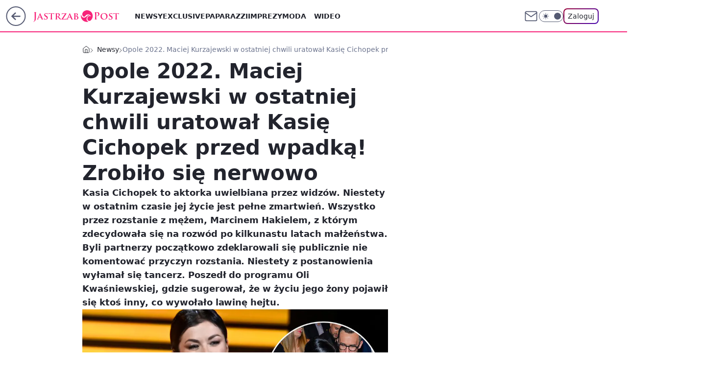

--- FILE ---
content_type: text/html; charset=utf-8
request_url: https://jastrzabpost.pl/kasia-cichopek-wspierana-przez-macieja-kurzajewskiego-w-opolu,6975523519162497a
body_size: 27440
content:
<!doctype html><html lang="pl"><head><meta charset="utf-8"><meta name="viewport" content="width=device-width, viewport-fit=cover, initial-scale=1"><meta http-equiv="Cache-Control" content="no-cache"><meta http-equiv="X-UA-Compatible" content="IE=Edge"><meta http-equiv="Expires" content="0"><meta name="logo" content="/staticfiles/logo.png"><script>
		// dot
		var TECH = true;
		var GOFER = true;
		var wp_dot_type = 'click';
		var appVersion = "v1.571.0";
		var wp_dot_addparams = {"bunchID":"242484","canonical":"https://jastrzabpost.pl/kasia-cichopek-wspierana-przez-macieja-kurzajewskiego-w-opolu,6975523519162497a","cauthor":"Robert Sienkiewicz","ccategory":"Newsy","cdate":"2022-06-18","cedtype":"news","ciab":"IAB-v3-437,IAB1-2","cid":"6975523519162497","corigin":"","cpagemax":1,"cpageno":1,"cplatform":"gofer","crepub":0,"csource":"JastrzabPost.pl","csystem":"ncr","ctags":"katarzyna cichopek,maciej kurzajewski","ctlength":1601,"ctype":"article","cuct":"","darkmode":false,"frontendVer":"v1.571.0|20260130","isLogged":false,"svid":"391f0c21-03c5-4c6a-9f3b-115fee50459b"};
		// wpjslib
		var WP = [];
		var wp_sn = "jastrzabpost";
		var rekid = "242484";
		var wp_push_notification_on = true;
		var wp_mobile = false;
		var wp_fb_id = "";
		var wp_subscription = "";

		var wpStadcp = "0.000";
		var screeningv2 = true;
		var API_DOMAIN = '/';
		var API_STREAM = '/v1/stream';
		var API_GATEWAY = "/graphql";
		var API_HOST_ONE_LOGIN = "https://jastrzabpost.pl";
		var WPP_VIDEO_EMBED = null || [];
		if (true) {
			var getPopoverAnchor = async () =>
				document.querySelector('[data-role="onelogin-button"]');
		}
		var wp_push_notification_on = true;
		var wp_onepager = true;
		var asyncNativeQueue = [];
		var wp_consent_logo = "/staticfiles/logo.png";
		var wp_consent_color = 'var(--wp-consent-color)';
		if (true) {
			var wp_pvid = "b077e84ac63f434cc54e";
		}

		if (false) {
			var wp_pixel_id = "";
		}
		if (true) {
			var onResizeCallback = function (layoutType) {
				window.wp_dot_addparams.layout = layoutType;
			};

			var applicationSize = {};
			if (false) {
				var breakpointNarrow = 0;
			} else {
				var breakpointNarrow = 1280;
			}
			function onResize() {
				applicationSize.innerWidth = window.innerWidth;
				applicationSize.type =
					window.innerWidth >= breakpointNarrow ? 'wide' : 'narrow';
				onResizeCallback(applicationSize.type);
			}
			onResize();
			window.addEventListener('resize', onResize);
		}

		var loadTimoeout = window.setTimeout(function () {
			window.WP.push(function () {
				window.WP.performance.registerMark('WPJStimeout');
				loadScript();
			});
		}, 3000);

		var loadScript = function () {
			window.clearTimeout(loadTimoeout);
			document.body.setAttribute('data-wp-loaded', 'true');
		};
		window.WP.push(function () {
			window.WP.gaf.loadBunch(false, loadScript, true);
			if (true) {
				window.WP.gaf.registerCommercialBreak(2);
			}
		});
		var __INIT_CONFIG__ = {"randvar":"ygtTwrrcOq","randomClasses":{"0":"BTAyP","100":"gzNEw","150":"worwA","162":"TdeUB","180":"NVXhO","200":"UHpnU","250":"YanQk","280":"Vgtge","282":"pIwLA","300":"ggBvZ","312":"PSIvr","330":"GZBAa","332":"ZkmzD","40":"uTXic","50":"uWlIZ","60":"vboRN","600":"UKLON","662":"dEUzD","712":"kFPPD","780":"jkCEE","810":"mANoa","82":"emzcr","fullPageScreeningWallpaper":"njguv","hasPlaceholderPadding":"KgQZQ","hasVerticalPlaceholderPadding":"iCJxA","panelPremiumScreeningWallpaper":"xeaNo","placeholderMargin":"mzafr","screeningContainer":"XKAMK","screeningWallpaper":"rTUlT","screeningWallpaperSecondary":"gttvk","slot15ScreeningWallpaper":"ltzQV","slot16ScreeningWallpaper":"fNBcS","slot17ScreeningWallpaper":"NYKRa","slot18ScreeningWallpaper":"cSbQt","slot19ScreeningWallpaper":"YQuxo","slot38ScreeningWallpaper":"sBSmE","slot3ScreeningWallpaper":"FItGe","slot501ScreeningWallpaper":"FArOO","slot75ScreeningWallpaper":"mYRVE","transparent":"sZfGx"},"productId":"6965215839320193","isMobile":false,"social":{"facebook":{"accountName":"jastrzabpost","appId":"203615423583564","pages":["1514240842129390"],"clientToken":"1e1c104432c51f31ca612963e2859077"},"instagram":{},"tiktok":{},"giphy":{"appId":"sQK9FPEEd9Ih6icRBPMRfH03bo0BeH1X"},"x":{},"youtube":{},"linkedin":{}},"cookieDomain":".jastrzabpost.pl","isLoggedIn":false,"user":{},"userApi":"/graphql","oneLoginApiHost":"","scriptSrc":"https://jastrzabpost.pl/[base64]","isGridEnabled":true,"editorialIcon":{"iconUrl":"","url":"","text":""},"poll":{"id":"","title":"","photo":{"url":"","width":0,"height":0},"pollType":"","question":"","answers":null,"sponsored":false,"logoEnabled":false,"sponsorLogoFile":{"url":"","width":0,"height":0},"sponsorLogoLink":"","buttonText":"","buttonUrl":""},"abTestVariant":"","showExitDiscover":false,"isLanding":false,"scrollLockTimeout":0,"scrollMetricEnabled":false,"survicateSegments":"","isSuperApp":false,"oneLoginClientId":"jastrzabpost","weatherSrc":"","commonHeadSrc":"","userPanelCss":"https://jastrzabpost.pl/[base64]","saveForLaterProductID":"5927206335214209","withNewestBottombar":true,"overrideOneLoginRedirectURL":"https://jastrzabpost.pl/auth/v1/sso/token","acid":"","withBottomRecommendationsSplit":false,"isCommentsPageAbTest":false};
		window["ygtTwrrcOq"] = function (
			element,
			slot,
			withPlaceholder,
			placeholder,
			options
		) {
			window.WP.push(function () {
				if (withPlaceholder && element.parentNode) {
					window.WP.gaf.registerPlaceholder(
						slot,
						element.parentNode,
						placeholder
					);
					if (false) {
						element.parentNode.style.display = 'none';
					}
				}
				if (true) {
					window.WP.gaf.registerSlot(slot, element, options);
				}
			});
		};
	</script><meta name="gaf" content="blbgedlu"> <script>!function(e,f){try{if(!document.cookie.match('(^|;)\\s*WPdp=([^;]*)')||/google/i.test(window.navigator.userAgent))return;f.WP=f.WP||[];f.wp_pvid=f.wp_pvid||(function(){var output='';while(output.length<20){output+=Math.random().toString(16).substr(2);output=output.substr(0,20)}return output})(20);var abtest=function(){function e(t){return!(null==t)&&"object"==typeof t&&!Array.isArray(t)&&0<Object.keys(t).length}var t="",r=f.wp_abtest;return e(r)&&(t=Object.entries(r).map(([r,t])=>{if(e(t))return Object.entries(t).map(([t,e])=>r+"|"+t+"|"+e).join(";")}).join(";")),t}();var r,s,c=[["https://jastrzabpost","pl/[base64]"]
.join('.'),["pvid="+f.wp_pvid,(s=e.cookie.match(/(^|;)\s*PWA_adbd\s*=\s*([^;]+)/),"PWA_adbd="+(s?s.pop():"2")),location.search.substring(1),(r=e.referrer,r&&"PWAref="+encodeURIComponent(r.replace(/^https?:\/\//,""))),f.wp_sn&&"sn="+f.wp_sn,abtest&&"abtest="+encodeURIComponent(abtest)].filter(Boolean).join("&")].join("/?");e.write('<scr'+'ipt src="'+c+'"><\/scr'+'ipt>')}catch(_){console.error(_)}}(document,window);</script><script id="hb" crossorigin="anonymous" src="https://jastrzabpost.pl/[base64]"></script><title>Opole 2022. Maciej Kurzajewski w ostatniej chwili uratował Kasię Cichopek przed wpadką! Zrobiło się nerwowo</title><link href="https://jastrzabpost.pl/kasia-cichopek-wspierana-przez-macieja-kurzajewskiego-w-opolu,6975523519162497a" rel="canonical"><meta name="description" content="Kasia Cichopek to aktorka uwielbiana przez widzów. Niestety w ostatnim czasie jej życie jest pełne zmartwień. Wszystko przez rozstanie z mężem, Marcinem Hakielem, z którym zdecydowała się na rozwód po kilkunastu..."> <meta name="author" content="Grupa Wirtualna Polska"><meta name="robots" content="max-image-preview:large"><meta property="og:type" content="article"><meta property="og:title" content="Opole 2022. Maciej Kurzajewski w ostatniej chwili uratował Kasię Cichopek przed wpadką! Zrobiło się nerwowo"><meta property="og:description" content="Kasia Cichopek to aktorka uwielbiana przez widzów. Niestety w ostatnim czasie jej życie jest pełne zmartwień. Wszystko przez rozstanie z mężem, Marcinem Hakielem, z którym zdecydowała się na rozwód po kilkunastu..."><meta property="og:url" content="https://jastrzabpost.pl/kasia-cichopek-wspierana-przez-macieja-kurzajewskiego-w-opolu,6975523519162497a"><meta property="og:site_name" content="Jastrząb Post"><meta property="og:locale" content="pl_PL"><meta property="og:article:tag" content="katarzyna cichopek"><meta property="og:article:tag" content="maciej kurzajewski"><meta property="og:image" content="https://v.wpimg.pl/UEVLLTMueiQ3LjpnYg53MXR2bj0kV3lnI252dmJEZ3VmNHpjeFo_JCU4Pi4sFyUqJThhJCFbIjU1KCJ6PRl6LDsrY2Z9R2dqZnpjGwY5FAEdDWEXBDYdCgYJB3l-Wz81MW4x"><meta property="og:image:width" content="1200"><meta property="og:image:height" content="675">  <meta property="og:image:type" content="image/png"><meta property="article:published_time" content="2022-06-18T06:40:25.000Z"> <meta property="article:modified_time" content="2022-06-18T13:57:14.000Z"><meta name="twitter:card" content="summary_large_image"><meta name="twitter:description" content="Kasia Cichopek to aktorka uwielbiana przez widzów. Niestety w ostatnim czasie jej życie jest pełne zmartwień. Wszystko przez rozstanie z mężem, Marcinem Hakielem, z którym zdecydowała się na rozwód po kilkunastu..."><meta name="twitter:image" content="https://v.wpimg.pl/UEVLLTMueiQ3LjpnYg53MXR2bj0kV3lnI252dmJEZ3VmNHpjeFo_JCU4Pi4sFyUqJThhJCFbIjU1KCJ6PRl6LDsrY2Z9R2dqZnpjGwY5FAEdDWEXBDYdCgYJB3l-Wz81MW4x"><meta name="fb:app_id" content="203615423583564"><meta name="fb:pages" content="1514240842129390"><link rel="alternate" type="application/rss+xml" href="/rss/aktualnosci" title="Aktualności"><script id="wpjslib6" type="module" src="https://jastrzabpost.pl/[base64]" async="" crossorigin="anonymous"></script><script type="module" src="https://jastrzabpost.pl/[base64]" crossorigin="anonymous"></script><script type="module" src="https://jastrzabpost.pl/[base64]" crossorigin="anonymous"></script><link rel="apple-touch-icon" href="/staticfiles/icons/icon.png"><link rel="stylesheet" href="https://jastrzabpost.pl/[base64]"><link rel="stylesheet" href="https://jastrzabpost.pl/[base64]"><link rel="stylesheet" href="https://jastrzabpost.pl/[base64]"><link rel="stylesheet" href="https://jastrzabpost.pl/[base64]"><link rel="preload" as="image" href="https://v.wpimg.pl/RUstMy5qfTQSFjtKGgpwIVFObxBcU353BlZ3WxpIYWMLQX9OGhszJgcGNxhXAT0mB1k9FRsGIjYXGmMJWV47OBRbf0kHQ31lRVsCMnkwFh4yWQ4wdjkdBTY_YEobGyIyUQk" fetchpriority="high"><meta name="breakpoints" content="629, 1139, 1365"><meta name="content-width" content="device-width, 630, 980, 1280"><link rel="manifest" href="/site.webmanifest"><meta name="mobile-web-app-capable" content="yes"><meta name="apple-mobile-web-app-capable" content="yes"><meta name="apple-mobile-web-app-status-bar-style" content="black-translucent"><meta name="theme-color" content="var(--color-brand)"><style>.ygtTwrrcOq{background-color:var(--color-neutral-25);position:relative;width:100%;min-height:200px;}.dark .ygtTwrrcOq{background-color:var(--color-neutral-850);}.KgQZQ .ygtTwrrcOq{padding: 18px 16px 10px;}.sZfGx{background-color:transparent;}.dark .sZfGx{background-color:transparent;}.iCJxA{padding: 15px 0;}.mzafr{margin:var(--wp-placeholder-margin);}.gzNEw{min-height:100px;}.PSIvr{min-height:312px;}.GZBAa{min-height:330px;}.YanQk{min-height:250px;}.kFPPD{min-height:712px;}.uWlIZ{min-height:50px;}.TdeUB{min-height:162px;}.UKLON{min-height:600px;}.pIwLA{min-height:282px;}.emzcr{min-height:82px;}.uTXic{min-height:40px;}.vboRN{min-height:60px;}.UHpnU{min-height:200px;}.Vgtge{min-height:280px;}.worwA{min-height:150px;}.NVXhO{min-height:180px;}.dEUzD{min-height:662px;}.jkCEE{min-height:780px;}.ZkmzD{min-height:332px;}.BTAyP{min-height:0px;}.ggBvZ{min-height:300px;}.mANoa{min-height:810px;}</style></head><body class=""><meta itemprop="name" content="Jastrząb Post"><div><div class="h-0"></div><script>(function(){var sc=document.currentScript;window[window.__INIT_CONFIG__.randvar](sc.previousElementSibling,6,false,{},{
    setNative: (dataNative, onViewCallback) => {
    window.asyncNativeQueue.push({
      action:"onPanelPremium",
      payload: { 
        screeningWallpaperClassName: "gttvk", 
        dataNative: dataNative,
        onViewCallback: onViewCallback,
        
      }
})}});})()</script></div><div class="h-0"></div><script>(function(){var sc=document.currentScript;window[window.__INIT_CONFIG__.randvar](sc.previousElementSibling,10,false,{},undefined);})()</script> <div class="h-0"></div><script>(function(){var sc=document.currentScript;window[window.__INIT_CONFIG__.randvar](sc.previousElementSibling,89,false,{},undefined);})()</script> <div class="blbgedluh"></div><div class="sticky top-0 w-full z-300"><header data-st-area="header" id="service-header" class="bg-[--color-header-bg] h-[4.125rem] relative select-none w-full"><div class="max-w-[980px] pl-3 xl:max-w-[1280px] h-full w-full flex items-center mx-auto relative"><input class="peer hidden" id="menu-toggle-button" type="checkbox" autocomplete="off"><div class="hidden peer-checked:block"><div class="wp-header-menu"><div class="wp-link-column"><ul class="wp-link-list"><li><a class="wp-link px-4 py-3 block" href="/newsy-6965202639222913k">Newsy</a></li><li><a class="wp-link px-4 py-3 block" href="/exclusive-6965202501748353k">Exclusive</a></li><li><a class="wp-link px-4 py-3 block" href="/paparazzi-6965202805982849k">Paparazzi</a></li><li><a class="wp-link px-4 py-3 block" href="/imprezy-6965202751448705k">Imprezy</a></li><li><input class="peer hidden" id="wp-menu-link-4" name="wp-menu-links" type="radio" autocomplete="off"> <label class="flex peer-checked:hidden" for="wp-menu-link-4"><span class="uppercase">Moda</span> <i class="wp-chevron-icon"><svg xmlns="http://www.w3.org/2000/svg" fill="currentColor" viewBox="0 0 14 24"><path d="M9.48 11.648a.5.5 0 0 1 0 .704L.7 21.195a1 1 0 0 0 0 1.41l.676.68a1 1 0 0 0 1.419 0L13.3 12.705a1 1 0 0 0 0-1.41L2.795.715a1 1 0 0 0-1.42 0l-.675.68a1 1 0 0 0 0 1.41z"></path></svg></i></label> <label class="hidden peer-checked:flex" for="wp-menu-link-none"><span class="uppercase">Moda</span> <i class="wp-chevron-icon"><svg xmlns="http://www.w3.org/2000/svg" fill="currentColor" viewBox="0 0 14 24"><path d="M9.48 11.648a.5.5 0 0 1 0 .704L.7 21.195a1 1 0 0 0 0 1.41l.676.68a1 1 0 0 0 1.419 0L13.3 12.705a1 1 0 0 0 0-1.41L2.795.715a1 1 0 0 0-1.42 0l-.675.68a1 1 0 0 0 0 1.41z"></path></svg></i></label><div class="wp-link-sub-list peer-checked:visible peer-checked:opacity-100"><span>Moda</span><ul><li><a class="" href="/stylizacje-6967613689251457k">Stylizacje</a></li><li><a class="" href="/uroda-6967613737047681k">Uroda</a></li><li><a class="" href="/domy-gwiazd-6967613746333825k">Domy gwiazd</a></li><li><a class="" href="/metamorfozy-7233762853342176k">Metamorfozy</a></li></ul></div></li><li><a class="wp-link px-4 py-3 block" href="/wideo-6965202723751553k">Wideo</a></li><li><input class="peer hidden" id="wp-menu-link-6" name="wp-menu-links" type="radio" autocomplete="off"> <label class="flex peer-checked:hidden" for="wp-menu-link-6"><span class="uppercase">Styl życia</span> <i class="wp-chevron-icon"><svg xmlns="http://www.w3.org/2000/svg" fill="currentColor" viewBox="0 0 14 24"><path d="M9.48 11.648a.5.5 0 0 1 0 .704L.7 21.195a1 1 0 0 0 0 1.41l.676.68a1 1 0 0 0 1.419 0L13.3 12.705a1 1 0 0 0 0-1.41L2.795.715a1 1 0 0 0-1.42 0l-.675.68a1 1 0 0 0 0 1.41z"></path></svg></i></label> <label class="hidden peer-checked:flex" for="wp-menu-link-none"><span class="uppercase">Styl życia</span> <i class="wp-chevron-icon"><svg xmlns="http://www.w3.org/2000/svg" fill="currentColor" viewBox="0 0 14 24"><path d="M9.48 11.648a.5.5 0 0 1 0 .704L.7 21.195a1 1 0 0 0 0 1.41l.676.68a1 1 0 0 0 1.419 0L13.3 12.705a1 1 0 0 0 0-1.41L2.795.715a1 1 0 0 0-1.42 0l-.675.68a1 1 0 0 0 0 1.41z"></path></svg></i></label><div class="wp-link-sub-list peer-checked:visible peer-checked:opacity-100"><span>Styl życia</span><ul><li><a class="" href="/diety-6965202939864705k">Diety</a></li><li><a class="" href="/zdrowie-gwiazd-6965202957564033k">Zdrowie gwiazd</a></li><li><a class="" href="/ciaza-6965202966804097k">Ciąża</a></li></ul></div></li><li><a class="wp-link px-4 py-3 block" href="/galerie-6965202733069953k">Galerie</a></li><li><a class="wp-link px-4 py-3 block" href="/konkursy-6965202993694337k">Konkursy</a></li><li><input class="peer hidden" id="wp-menu-link-9" name="wp-menu-links" type="radio" autocomplete="off"> <label class="flex peer-checked:hidden" for="wp-menu-link-9"><span class="uppercase">Relacje i Związki</span> <i class="wp-chevron-icon"><svg xmlns="http://www.w3.org/2000/svg" fill="currentColor" viewBox="0 0 14 24"><path d="M9.48 11.648a.5.5 0 0 1 0 .704L.7 21.195a1 1 0 0 0 0 1.41l.676.68a1 1 0 0 0 1.419 0L13.3 12.705a1 1 0 0 0 0-1.41L2.795.715a1 1 0 0 0-1.42 0l-.675.68a1 1 0 0 0 0 1.41z"></path></svg></i></label> <label class="hidden peer-checked:flex" for="wp-menu-link-none"><span class="uppercase">Relacje i Związki</span> <i class="wp-chevron-icon"><svg xmlns="http://www.w3.org/2000/svg" fill="currentColor" viewBox="0 0 14 24"><path d="M9.48 11.648a.5.5 0 0 1 0 .704L.7 21.195a1 1 0 0 0 0 1.41l.676.68a1 1 0 0 0 1.419 0L13.3 12.705a1 1 0 0 0 0-1.41L2.795.715a1 1 0 0 0-1.42 0l-.675.68a1 1 0 0 0 0 1.41z"></path></svg></i></label><div class="wp-link-sub-list peer-checked:visible peer-checked:opacity-100"><span>Relacje i Związki</span><ul><li><a class="" href="/sluby-7233762864884224k">Śluby</a></li><li><a class="" href="/rozstania-i-rozwody-7233762870635008k">Rozstania i Rozwody</a></li></ul></div></li><li><a class="wp-link px-4 py-3 block" href="/skandale-7233762874350560k">Skandale</a></li><li><input class="peer hidden" id="wp-menu-link-11" name="wp-menu-links" type="radio" autocomplete="off"> <label class="flex peer-checked:hidden" for="wp-menu-link-11"><span class="uppercase">Celebryci</span> <i class="wp-chevron-icon"><svg xmlns="http://www.w3.org/2000/svg" fill="currentColor" viewBox="0 0 14 24"><path d="M9.48 11.648a.5.5 0 0 1 0 .704L.7 21.195a1 1 0 0 0 0 1.41l.676.68a1 1 0 0 0 1.419 0L13.3 12.705a1 1 0 0 0 0-1.41L2.795.715a1 1 0 0 0-1.42 0l-.675.68a1 1 0 0 0 0 1.41z"></path></svg></i></label> <label class="hidden peer-checked:flex" for="wp-menu-link-none"><span class="uppercase">Celebryci</span> <i class="wp-chevron-icon"><svg xmlns="http://www.w3.org/2000/svg" fill="currentColor" viewBox="0 0 14 24"><path d="M9.48 11.648a.5.5 0 0 1 0 .704L.7 21.195a1 1 0 0 0 0 1.41l.676.68a1 1 0 0 0 1.419 0L13.3 12.705a1 1 0 0 0 0-1.41L2.795.715a1 1 0 0 0-1.42 0l-.675.68a1 1 0 0 0 0 1.41z"></path></svg></i></label><div class="wp-link-sub-list peer-checked:visible peer-checked:opacity-100"><span>Celebryci</span><ul><li><a class="" href="/politycy-7233762881788416k">Politycy</a></li><li><a class="" href="/sport-7233762886474720k">Sport</a></li><li><a class="" href="/influencerzy-7233762890029568k">Influencerzy</a></li></ul></div></li></ul><div class="wp-social-box"><span>Obserwuj nas na:</span><div><a class="cHJldmVudENC" href="https://www.facebook.com/jastrzabpost"><svg xmlns="http://www.w3.org/2000/svg" fill="none" viewBox="0 0 24 24"><path stroke="currentColor" stroke-linecap="round" stroke-linejoin="round" stroke-width="1.5" d="M18 2.941h-3a5 5 0 0 0-5 5v3H7v4h3v8h4v-8h3l1-4h-4v-3a1 1 0 0 1 1-1h3z"></path></svg></a> </div></div></div><input class="peer hidden" id="wp-menu-link-none" name="wp-menu-links" type="radio" autocomplete="off" checked="checked"><div class="wp-teaser-column translate-x-[248px] peer-checked:translate-x-0"><div class="wp-header-menu-subtitle">Popularne w serwisie <span class="uppercase">Jastrząb Post</span>:</div><div class="wp-teaser-grid"><a href="https://jastrzabpost.pl/paulla-mierzyla-sie-ze-skrajna-bieda-wiem-co-to-jest-glod-i-co-to-znaczy-spedzic-noc-na-lawce-w-parku,7248597705783616a" title="Paulla żyła w skrajnej BIEDZIE. &#34;Nie miałam ubrań. Wiem, co to jest głód&#34;"><div class="wp-img-placeholder"><img src="https://v.wpimg.pl/NzgwYWM3YRsGFS9kYkhsDkVNez4kEWJYElVjdWIAf04fRm5hYlUnFgIFPCciHSkIEgc4ID0dPhZIFik-YkV_VQMeKichUjdVAho7MikcfkhRTztiegZjHwNGa3p5V34YSk87ZyseLBhVFW5vfVItTVEWeyo" loading="lazy" class="wp-img" alt="Paulla żyła w skrajnej BIEDZIE. &#34;Nie miałam ubrań. Wiem, co to jest głód&#34;"></div><span class="wp-teaser-title">Paulla żyła w skrajnej BIEDZIE. &#34;Nie miałam ubrań. Wiem, co to jest głód&#34;</span> <span class="wp-teaser-author">Sergiusz Królak</span></a><a href="https://jastrzabpost.pl/omenaa-mensah-i-rafal-brzoska-na-wosp-2026-zapraszaja-na-wspolne-wagary-aukcja-przebila-juz-200-tysiecy-zlotych,7247264990173376a" title="Omenaa Mensah i Rafał Brzoska z REKORDOWĄ ofertą na WOŚP. Przygotowali coś specjalnego"><div class="wp-img-placeholder"><img src="https://v.wpimg.pl/ODM3YWIxYCUsUS9kZgNtMG8Jez4gWmNmOBFjdWZLfnA1Am5hZh4mKChBPCcmVig2OEM4IDlWPyhiUik-Zg5-aylaKiclGTZrKF47Mi1XeyB7Amlmf0liIXtXPXp9GX58YApvb3hVeXR6BmFkfhktdXsDeyo" loading="lazy" class="wp-img" alt="Omenaa Mensah i Rafał Brzoska z REKORDOWĄ ofertą na WOŚP. Przygotowali coś specjalnego"></div><span class="wp-teaser-title">Omenaa Mensah i Rafał Brzoska z REKORDOWĄ ofertą na WOŚP. Przygotowali coś specjalnego</span> <span class="wp-teaser-author">Sergiusz Królak</span></a><a href="https://jastrzabpost.pl/australian-open-zartuje-z-igi-swiatek-zlodziejka-o-co-chodzi,7247897565116640a" title="Australian Open żartuje z Igi Świątek: &#34;Złodziejka!&#34;. O co chodzi?"><div class="wp-img-placeholder"><img src="https://v.wpimg.pl/ODRiMDA2YCUzCzt3bkltMHBTby0oEGNmJ0t3Zm4BfnAqWHpyblQmKDcbKDQuHCg2JxksMzEcPyh9CD0tbkR-azYAPjQtUzZrNwQvISUdKiFjCC8idwtidmJZK2l1AX8if1B4IXgfdyBqUHVwIwJ_cmtYbzk" loading="lazy" class="wp-img" alt="Australian Open żartuje z Igi Świątek: &#34;Złodziejka!&#34;. O co chodzi?"></div><span class="wp-teaser-title">Australian Open żartuje z Igi Świątek: &#34;Złodziejka!&#34;. O co chodzi?</span> <span class="wp-teaser-author">Aneta Kowal</span></a><a href="https://jastrzabpost.pl/menedzer-skolima-komentuje-skandal-na-koncercie-w-lublinie-jestesmy-w-kontakcie-z-organizatorami,7248644352125248a" title="TYLKO U NAS! Agent Skolima komentuje SKANDAL na koncercie. Tak gwiazdor chce to wynagrodzić 12-latce"><div class="wp-img-placeholder"><img src="https://v.wpimg.pl/NmYwNTdmYQw4FThnSxZsGXtNbD0NT2JPLFV0dktef1khRnliSwsnATwFKyQLQykfLAcvIxRDPgF2Fj49Sxt_Qj0ePSQIDDdCPBosMQBCeVxgQHcxAQ9jXz1EKnlQDHcMdBZ-Y1JAfAg_RngyVFh5Cz8VbCk" loading="lazy" class="wp-img" alt="TYLKO U NAS! Agent Skolima komentuje SKANDAL na koncercie. Tak gwiazdor chce to wynagrodzić 12-latce"></div><span class="wp-teaser-title">TYLKO U NAS! Agent Skolima komentuje SKANDAL na koncercie. Tak gwiazdor chce to wynagrodzić 12-latce</span> <span class="wp-teaser-author">Sergiusz Królak</span></a><a href="https://jastrzabpost.pl/magdalena-ogorek-walczy-ze-skarbowka-prokuratura-w-akcji,7248390051027328a" title="Magdalena Ogórek kontra skarbówka. Do akcji wkroczyła prokuratura"><div class="wp-img-placeholder"><img src="https://v.wpimg.pl/NGQ3MjE5YSYwUTtZak5sM3MJbwMsF2JlJBF3SGoGf3MpAnpcalMnKzRBKBoqGyk1JEMsHTUbPit-Uj0DakN_aDVaPhopVDdoNF4vDyEad3cyVXUMfVFjdjBWdEdxDS0lfFF7CH0YLCUzUnkOcgd_fjALbxc" loading="lazy" class="wp-img" alt="Magdalena Ogórek kontra skarbówka. Do akcji wkroczyła prokuratura"></div><span class="wp-teaser-title">Magdalena Ogórek kontra skarbówka. Do akcji wkroczyła prokuratura</span> <span class="wp-teaser-author">Paweł Ćwikliński</span></a><a href="https://jastrzabpost.pl/dawid-narozny-z-wyrokiem-euipo-w-sprawie-pieknych-i-mlodych-walka-o-moj-artystyczny-dorobek-wciaz-trwa,7248933838616896a" title="Dawid Narożny nie odpuszcza w walce o Pięknych i Młodych. Jest decyzja EUIPO"><div class="wp-img-placeholder"><img src="https://v.wpimg.pl/NzQ2MDc1YRswUDt3TEpsDnMIby0KE2JYJBB3ZkwCf04pA3pyTFcnFjRAKDQMHykIJEIsMxMfPhZ-Uz0tTEd_VTVbPjQPUDdVNF8vIQceeR43Bi99AlNjT2QCfmlXBH8bfAspcQYcLUpiAnpwVQF5TzdXbzk" loading="lazy" class="wp-img" alt="Dawid Narożny nie odpuszcza w walce o Pięknych i Młodych. Jest decyzja EUIPO"></div><span class="wp-teaser-title">Dawid Narożny nie odpuszcza w walce o Pięknych i Młodych. Jest decyzja EUIPO</span> <span class="wp-teaser-author">Sergiusz Królak</span></a></div></div></div><div class="wp-header-menu-layer"></div></div><div class="header-back-button-container"><div id="wp-sg-back-button" class="back-button-container wp-back-sg" data-st-area="goToSG"><a href="/" data-back-link><svg class="back-button-icon" xmlns="http://www.w3.org/2000/svg" width="41" height="40" fill="none"><circle cx="20.447" cy="20" r="19" fill="transparent" stroke="currentColor" stroke-width="2"></circle> <path fill="currentColor" d="m18.5 12.682-.166.133-6.855 6.472a1 1 0 0 0-.089.099l.117-.126q-.087.082-.155.175l-.103.167-.075.179q-.06.178-.06.374l.016.193.053.208.08.178.103.16.115.131 6.853 6.47a1.4 1.4 0 0 0 1.897 0 1.213 1.213 0 0 0 .141-1.634l-.14-.157-4.537-4.283H28.44c.741 0 1.342-.566 1.342-1.266 0-.635-.496-1.162-1.143-1.252l-.199-.014-12.744-.001 4.536-4.281c.472-.445.519-1.14.141-1.634l-.14-.158a1.4 1.4 0 0 0-1.55-.237z"></path></svg></a></div><a href="/" class="cHJldmVudENC z-0" title="Jastrząb Post" id="service_logo"><svg class="text-[--color-logo] max-w-[--logo-width] h-[--logo-height] align-middle mr-8"><use href="/staticfiles/siteLogoDesktop.svg#root"></use></svg></a></div><ul class="flex text-sm/[1.3125rem] gap-8  xl:flex hidden"><li class="flex items-center group relative"><a class="whitespace-nowrap group uppercase no-underline font-semibold hover:underline text-[--color-header-text] cHJldmVudENC" href="/newsy-6965202639222913k">Newsy</a> </li><li class="flex items-center group relative"><a class="whitespace-nowrap group uppercase no-underline font-semibold hover:underline text-[--color-header-text] cHJldmVudENC" href="/exclusive-6965202501748353k">Exclusive</a> </li><li class="flex items-center group relative"><a class="whitespace-nowrap group uppercase no-underline font-semibold hover:underline text-[--color-header-text] cHJldmVudENC" href="/paparazzi-6965202805982849k">Paparazzi</a> </li><li class="flex items-center group relative"><a class="whitespace-nowrap group uppercase no-underline font-semibold hover:underline text-[--color-header-text] cHJldmVudENC" href="/imprezy-6965202751448705k">Imprezy</a> </li><li class="flex items-center group relative"><a class="whitespace-nowrap group uppercase no-underline font-semibold hover:underline text-[--color-header-text] cHJldmVudENC" href="/moda-6965202742159489k">Moda</a> <div class="size-3 inline-flex ml-1 group-hover:rotate-180 transition-transform delay-200 text-[--color-header-text]"><svg xmlns="http://www.w3.org/2000/svg" viewBox="0 0 24 14.133" fill="currentColor"><path d="M105.957,12l8.979-8.979a1.318,1.318,0,0,0,0-1.854L114.155.39a1.427,1.427,0,0,0-.927-.39,1.55,1.55,0,0,0-.976.39L101.565,11.077a1.318,1.318,0,0,0,0,1.854l10.687,10.687a1.318,1.318,0,0,0,1.854,0l.781-.781a1.269,1.269,0,0,0,0-1.854Z" transform="translate(0 115.316) rotate(-90)"></path></svg></div><div class="group-hover:block hidden absolute top-4 pt-7 left-0 z-1"><ul class="bg-[--bg-content] w-64 rounded-b-2xl pt-2 pb-4 uppercase decoration-1 underline-offset-4 font-semibold text-sm max-h-[calc(100vh-4.75rem)] overflow-y-auto"><li><a href="/stylizacje-6967613689251457k" class="no-underline dark:text-[--color-neutral-50] text-[--color-neutral-850] dark:hover:bg-[--color-neutral-850] hover:bg-[--color-neutral-25] block pl-4 hover:pl-6 py-3 transition-all hover:underline cursor-pointer cHJldmVudENC">Stylizacje</a></li><li><a href="/uroda-6967613737047681k" class="no-underline dark:text-[--color-neutral-50] text-[--color-neutral-850] dark:hover:bg-[--color-neutral-850] hover:bg-[--color-neutral-25] block pl-4 hover:pl-6 py-3 transition-all hover:underline cursor-pointer cHJldmVudENC">Uroda</a></li><li><a href="/domy-gwiazd-6967613746333825k" class="no-underline dark:text-[--color-neutral-50] text-[--color-neutral-850] dark:hover:bg-[--color-neutral-850] hover:bg-[--color-neutral-25] block pl-4 hover:pl-6 py-3 transition-all hover:underline cursor-pointer cHJldmVudENC">Domy gwiazd</a></li><li><a href="/metamorfozy-7233762853342176k" class="no-underline dark:text-[--color-neutral-50] text-[--color-neutral-850] dark:hover:bg-[--color-neutral-850] hover:bg-[--color-neutral-25] block pl-4 hover:pl-6 py-3 transition-all hover:underline cursor-pointer cHJldmVudENC">Metamorfozy</a></li></ul></div></li><li class="flex items-center group relative"><a class="whitespace-nowrap group uppercase no-underline font-semibold hover:underline text-[--color-header-text] cHJldmVudENC" href="/wideo-6965202723751553k">Wideo</a> </li></ul><div class="group mr-0 xl:ml-[3.5rem] flex flex-1 items-center justify-end"><div class="h-8 text-[--icon-light] flex items-center gap-4"><a id="wp-poczta-link" href="https://poczta.wp.pl/login/login.html" class="text-[--color-header-icon-light] block size-8 cHJldmVudENC"><svg viewBox="0 0 32 32" fill="none" xmlns="http://www.w3.org/2000/svg"><path d="M6.65944 6.65918H25.3412C26.6256 6.65918 27.6764 7.71003 27.6764 8.9944V23.0057C27.6764 24.2901 26.6256 25.3409 25.3412 25.3409H6.65944C5.37507 25.3409 4.32422 24.2901 4.32422 23.0057V8.9944C4.32422 7.71003 5.37507 6.65918 6.65944 6.65918Z" stroke="currentColor" stroke-width="1.8" stroke-linecap="round" stroke-linejoin="round"></path> <path d="M27.6764 8.99438L16.0003 17.1677L4.32422 8.99438" stroke="currentColor" stroke-width="1.8" stroke-linecap="round" stroke-linejoin="round"></path></svg></a><input type="checkbox" class="hidden" id="darkModeCheckbox"> <label class="wp-darkmode-toggle" for="darkModeCheckbox" aria-label="Włącz tryb ciemny"><div class="toggle-container"><div class="toggle-icon-dark"><svg viewBox="0 0 16 16" class="icon-moon" fill="currentColor" xmlns="http://www.w3.org/2000/svg"><path d="M15.293 11.293C13.8115 11.9631 12.161 12.1659 10.5614 11.8743C8.96175 11.5827 7.48895 10.8106 6.33919 9.66085C5.18944 8.5111 4.41734 7.0383 4.12574 5.43866C3.83415 3.83903 4.03691 2.18852 4.70701 0.707031C3.52758 1.24004 2.49505 2.05123 1.69802 3.07099C0.900987 4.09075 0.363244 5.28865 0.130924 6.56192C-0.101395 7.83518 -0.0213565 9.1458 0.364174 10.3813C0.749705 11.6169 1.42922 12.7404 2.34442 13.6556C3.25961 14.5708 4.38318 15.2503 5.61871 15.6359C6.85424 16.0214 8.16486 16.1014 9.43813 15.8691C10.7114 15.6368 11.9093 15.0991 12.9291 14.302C13.9488 13.505 14.76 12.4725 15.293 11.293V11.293Z"></path></svg></div><div class="toggle-icon-light"><svg fill="currentColor" class="icon-sun" xmlns="http://www.w3.org/2000/svg" viewBox="0 0 30 30"><path d="M 14.984375 0.98632812 A 1.0001 1.0001 0 0 0 14 2 L 14 5 A 1.0001 1.0001 0 1 0 16 5 L 16 2 A 1.0001 1.0001 0 0 0 14.984375 0.98632812 z M 5.796875 4.7988281 A 1.0001 1.0001 0 0 0 5.1015625 6.515625 L 7.2226562 8.6367188 A 1.0001 1.0001 0 1 0 8.6367188 7.2226562 L 6.515625 5.1015625 A 1.0001 1.0001 0 0 0 5.796875 4.7988281 z M 24.171875 4.7988281 A 1.0001 1.0001 0 0 0 23.484375 5.1015625 L 21.363281 7.2226562 A 1.0001 1.0001 0 1 0 22.777344 8.6367188 L 24.898438 6.515625 A 1.0001 1.0001 0 0 0 24.171875 4.7988281 z M 15 8 A 7 7 0 0 0 8 15 A 7 7 0 0 0 15 22 A 7 7 0 0 0 22 15 A 7 7 0 0 0 15 8 z M 2 14 A 1.0001 1.0001 0 1 0 2 16 L 5 16 A 1.0001 1.0001 0 1 0 5 14 L 2 14 z M 25 14 A 1.0001 1.0001 0 1 0 25 16 L 28 16 A 1.0001 1.0001 0 1 0 28 14 L 25 14 z M 7.9101562 21.060547 A 1.0001 1.0001 0 0 0 7.2226562 21.363281 L 5.1015625 23.484375 A 1.0001 1.0001 0 1 0 6.515625 24.898438 L 8.6367188 22.777344 A 1.0001 1.0001 0 0 0 7.9101562 21.060547 z M 22.060547 21.060547 A 1.0001 1.0001 0 0 0 21.363281 22.777344 L 23.484375 24.898438 A 1.0001 1.0001 0 1 0 24.898438 23.484375 L 22.777344 21.363281 A 1.0001 1.0001 0 0 0 22.060547 21.060547 z M 14.984375 23.986328 A 1.0001 1.0001 0 0 0 14 25 L 14 28 A 1.0001 1.0001 0 1 0 16 28 L 16 25 A 1.0001 1.0001 0 0 0 14.984375 23.986328 z"></path></svg></div></div><div class="toggle-icon-circle"></div></label><div class="relative"><form action="/auth/v1/sso/auth" data-role="onelogin-button" method="get" id="wp-login-form"><input type="hidden" name="continue_url" value="https://jastrzabpost.pl/kasia-cichopek-wspierana-przez-macieja-kurzajewskiego-w-opolu,6975523519162497a"> <button type="submit" class="wp-login-button">Zaloguj</button></form></div></div><div class="ml-[0.25rem] w-[3.375rem] flex items-center justify-center"><label role="button" for="menu-toggle-button" tab-index="0" aria-label="Menu" class="cursor-pointer flex items-center justify-center size-8 text-[--color-header-icon-light]"><div class="hidden peer-checked:group-[]:flex absolute top-0 right-0 w-[3.375rem] h-[4.4375rem] bg-white dark:bg-[--color-neutral-800] z-1 items-center justify-center rounded-t-2xl peer-checked:group-[]:text-[--icon-dark]"><svg xmlns="http://www.w3.org/2000/svg" width="32" height="32" viewBox="0 0 32 32" fill="none"><path d="M24 8 8 24M8 8l16 16" stroke="currentColor" stroke-width="1.8" stroke-linecap="round" stroke-linejoin="round"></path></svg></div><div class="flex peer-checked:group-[]:hidden h-8 w-8"><svg xmlns="http://www.w3.org/2000/svg" viewBox="0 0 32 32" fill="none"><path d="M5 19h22M5 13h22M5 7h22M5 25h22" stroke="currentColor" stroke-width="1.8" stroke-linecap="round" stroke-linejoin="round"></path></svg></div></label></div></div></div><hr class="absolute bottom-0 left-0 m-0 h-px w-full border-t border-solid border-[--color-brand]"><div id="user-panel-v2-root" class="absolute z-[9999] right-0 empty:hidden"></div></header> <div id="wp-breaking-news" class="wp-breaking-news-pill"><div class="news-arrow"><svg width="24" height="24" viewBox="0 0 24 24" fill="none" xmlns="http://www.w3.org/2000/svg"><path d="M19.0711 12.0002L4.92893 12.0002" stroke="currentColor" stroke-width="1.7" stroke-linecap="round" stroke-linejoin="round"></path> <path d="M12 19.0713L4.92893 12.0002L12 4.92915" stroke="currentColor" stroke-width="1.7" stroke-linecap="round" stroke-linejoin="round"></path></svg></div><div><a class="news-link" href="https://wiadomosci.wp.pl/jest-nowa-przewodniczaca-polski-2050-7249487441312064a"><span class="important-badge">WAŻNE <br>TERAZ</span><p class="news-title">Jest nowa przewodnicząca Polski 2050</p></a></div><button class="news-close" type="button"><svg xmlns="http://www.w3.org/2000/svg" viewBox="0 0 24 24" fill="none" stroke="currentColor" stroke-width="2" stroke-linecap="round" stroke-linejoin="round"><line x1="18" y1="6" x2="6" y2="18"></line> <line x1="6" y1="6" x2="18" y2="18"></line></svg></button></div></div> <div class="relative flex w-full flex-col items-center" data-testid="screening-main"><div class="rTUlT"><div class="absolute inset-0"></div></div><div class="w-full py-2 has-[div>div:not(:empty)]:p-0"><div class="XKAMK"></div></div><div class="flex w-full flex-col items-center"><div class="gttvk relative w-full"><div class="absolute inset-x-0 top-0"></div></div><div class="relative w-auto"><main class="wp-main-article" style="--nav-header-height: 90px;"><div class="breadcrumbs-wrapper"><ul class="breadcrumbs" itemscope itemtype="https://schema.org/BreadcrumbList"><li class="breadcrumbs-item breadcrumbs-home" itemprop="itemListElement" itemscope itemtype="https://schema.org/ListItem"><a class="breadcrumbs-item-link" href="https://jastrzabpost.pl" title="Jastrząb Post" itemprop="item"><svg xmlns="http://www.w3.org/2000/svg" fill="none" viewBox="0 0 16 16" class="HVbn"><path stroke="currentColor" stroke-linecap="round" stroke-linejoin="round" d="m2 6 6-4.666L14 6v7.334a1.333 1.333 0 0 1-1.333 1.333H3.333A1.333 1.333 0 0 1 2 13.334z"></path><path stroke="currentColor" stroke-linecap="round" stroke-linejoin="round" d="M6 14.667V8h4v6.667"></path></svg><span class="hidden" itemprop="name">Jastrząb Post</span></a><meta itemprop="position" content="1"></li><li class="breadcrumbs-item" itemprop="itemListElement" itemscope itemtype="https://schema.org/ListItem"><a class="breadcrumbs-item-link" href="https://jastrzabpost.pl/newsy-6965202639222913k" itemprop="item" title="Newsy"><span itemprop="name">Newsy</span></a><meta itemprop="position" content="1"></li><li class="breadcrumbs-item breadcrumbs-material" itemprop="itemListElement" itemscope itemtype="https://schema.org/ListItem"><span itemprop="name">Opole 2022. Maciej Kurzajewski w ostatniej chwili uratował Kasię Cichopek przed wpadką! Zrobiło się nerwowo</span><meta itemprop="position" content="3"></li></ul></div><article data-st-area="article-article"><div class="flex mb-5"><div class="article-header flex-auto"><div><h1>Opole 2022. Maciej Kurzajewski w ostatniej chwili uratował Kasię Cichopek przed wpadką! Zrobiło się nerwowo </h1></div><div class="article-lead x-tts"><p><strong>Kasia Cichopek </strong>to aktorka uwielbiana przez widzów. Niestety w ostatnim czasie jej życie jest pełne zmartwień. Wszystko przez rozstanie z mężem, <strong>Marcinem Hakielem</strong>, z którym zdecydowała się na rozwód po kilkunastu latach małżeństwa. Byli partnerzy początkowo zdeklarowali się publicznie nie komentować przyczyn rozstania. Niestety z postanowienia wyłamał się tancerz. Poszedł do programu <strong>Oli Kwaśniewskiej</strong>, gdzie sugerował, że w życiu jego żony pojawił się ktoś inny, co wywołało lawinę hejtu.</p></div><div><div class="article-img-placeholder" data-mainmedia-photo><img width="936" height="527" alt="Kasia Cichopek i Maciej Kurzajewski w Opolu. 2022" src="https://v.wpimg.pl/RUstMy5qfTQSFjtKGgpwIVFObxBcU353BlZ3WxpIYWMLQX9OGhszJgcGNxhXAT0mB1k9FRsGIjYXGmMJWV47OBRbf0kHQ31lRVsCMnkwFh4yWQ4wdjkdBTY_YEobGyIyUQk" data-link="https://v.wpimg.pl/RUstMy5qfTQSFjtKGgpwIVFObxBcU353BlZ3WxpIYWMLQX9OGhszJgcGNxhXAT0mB1k9FRsGIjYXGmMJWV47OBRbf0kHQ31lRVsCMnkwFh4yWQ4wdjkdBTY_YEobGyIyUQk" class="wp-media-image" fetchpriority="high"><span class="line-clamp-2 article-caption">Kasia Cichopek i Maciej Kurzajewski w Opolu. 2022</span></div><div class="article-img-source"></div></div><div class="info-container"><div class="flex flex-wrap gap-2 items-center"><div class="flex relative z-1"><object class="rounded-full select-none text-[--color-neutral-700] bg-[--color-neutral-25] dark:bg-[--color-neutral-850] dark:text-[--color-neutral-150] border border-solid border-[--color-neutral-250] dark:border-[--color-neutral-600]" width="40" height="40"><svg xmlns="http://www.w3.org/2000/svg" viewBox="0 0 46 46" fill="none" stroke="currentColor"><circle cx="24" cy="24" r="23.5" fill="none" stroke-width="0"></circle> <path stroke="currentColor" stroke-linecap="round" stroke-linejoin="round" stroke-width="1.8" d="m24.4004 33.4659 8.7452-8.7451 3.7479 3.7479-8.7452 8.7452-3.7479-3.748Z"></path> <path stroke="currentColor" stroke-linecap="round" stroke-linejoin="round" stroke-width="1.8" d="m31.8962 25.971-1.8739-9.3698-18.1151-4.3726 4.3726 18.115 9.3699 1.874 6.2465-6.2466ZM11.9072 12.2286l9.4773 9.4773"></path> <path stroke="currentColor" stroke-linecap="round" stroke-linejoin="round" stroke-width="1.8" d="M23.1512 25.97c1.38 0 2.4986-1.1187 2.4986-2.4987 0-1.3799-1.1186-2.4986-2.4986-2.4986-1.3799 0-2.4986 1.1187-2.4986 2.4986 0 1.38 1.1187 2.4987 2.4986 2.4987Z"></path></svg></object></div><div class="flex flex-col"><div class="flex flex-wrap text-sm font-bold "> <a class="no-underline text-inherit cHJldmVudENC" href="/norbert-nowak,autor,6932999202962368">Robert Sienkiewicz</a></div><time class="wp-article-content-date" datetime="2022-06-18T06:40:25.000Z">18 czerwca 2022, 08:40</time></div></div><div class="flex justify-between sm:justify-end gap-4 relative"><button class="wp-article-action comments top" data-vab-container="social_tools_top" data-vab-box="comments_button" data-vab-index="2" data-location="/kasia-cichopek-wspierana-przez-macieja-kurzajewskiego-w-opolu,6975523519162497a/komentarze?utm_medium=button_top&amp;utm_source=comments"><div class="flex items-center justify-center relative"><div class="wp-comment-dot"></div><svg xmlns="http://www.w3.org/2000/svg" width="16" height="16" fill="none"><path stroke="currentColor" stroke-linecap="round" stroke-linejoin="round" stroke-width="1.3" d="M14 7.6667a5.59 5.59 0 0 1-.6 2.5333 5.666 5.666 0 0 1-5.0667 3.1334 5.59 5.59 0 0 1-2.5333-.6L2 14l1.2667-3.8a5.586 5.586 0 0 1-.6-2.5333A5.667 5.667 0 0 1 5.8 2.6 5.59 5.59 0 0 1 8.3333 2h.3334A5.6535 5.6535 0 0 1 14 7.3334z"></path></svg></div>Skomentuj</button><div class="wp-article-action-button-container"><button id="wp-article-share-button" class="wp-article-action" type="button" data-vab-container="social_tools_top" data-vab-box="share" data-vab-index="1"><svg xmlns="http://www.w3.org/2000/svg" width="16" height="16" fill="none"><g stroke="currentColor" stroke-linecap="round" stroke-linejoin="round" stroke-width="1.3" clip-path="url(#clip0_1847_293)"><path d="M12.714 5.0953c1.1834 0 2.1427-.9594 2.1427-2.1428S13.8974.8098 12.714.8098s-2.1427.9593-2.1427 2.1427.9593 2.1428 2.1427 2.1428M3.2863 10.2024c1.1834 0 2.1427-.9593 2.1427-2.1427S4.4697 5.917 3.2863 5.917s-2.1427.9593-2.1427 2.1427.9593 2.1427 2.1427 2.1427M12.714 15.1902c1.1834 0 2.1427-.9593 2.1427-2.1427s-.9593-2.1427-2.1427-2.1427-2.1427.9593-2.1427 2.1427.9593 2.1427 2.1427 2.1427M5.4287 9.3455l5.1425 2.5712M10.5712 4.2029 5.4287 6.774"></path></g> <defs><clipPath id="clip0_1847_293"><path fill="currentColor" d="M0 0h16v16H0z"></path></clipPath></defs></svg></button><div id="wp-article-share-menu" class="wp-article-share-menu"><button id="share-x" class="wp-article-share-option" data-vab-container="social_tools_top" data-vab-box="share_twitter" data-vab-index="3"><span class="wp-article-share-icon"><svg xmlns="http://www.w3.org/2000/svg" fill="currentColor" viewBox="0 0 1200 1227"><path d="M714.163 519.284 1160.89 0h-105.86L667.137 450.887 357.328 0H0l468.492 681.821L0 1226.37h105.866l409.625-476.152 327.181 476.152H1200L714.137 519.284zM569.165 687.828l-47.468-67.894-377.686-540.24h162.604l304.797 435.991 47.468 67.894 396.2 566.721H892.476L569.165 687.854z"></path></svg></span> <span>Udostępnij na X</span></button> <button id="share-facebook" class="wp-article-share-option" data-vab-container="social_tools_top" data-vab-box="share_facebook" data-vab-index="4"><span class="wp-article-share-icon"><svg xmlns="http://www.w3.org/2000/svg" fill="none" viewBox="0 0 24 24"><path stroke="currentColor" stroke-linecap="round" stroke-linejoin="round" stroke-width="1.5" d="M18 2.941h-3a5 5 0 0 0-5 5v3H7v4h3v8h4v-8h3l1-4h-4v-3a1 1 0 0 1 1-1h3z"></path></svg></span> <span>Udostępnij na Facebooku</span></button></div><button id="wp-article-save-button" type="button" class="group wp-article-action disabled:cursor-not-allowed" data-save-id="6975523519162497" data-save-type="ARTICLE" data-save-image="https://jastrzabpost-pl.wpcdn.pl/img/2022/06/OKLADKA-CICHOPEK-3.jpg" data-save-url="https://jastrzabpost.pl/kasia-cichopek-wspierana-przez-macieja-kurzajewskiego-w-opolu,6975523519162497a" data-save-title="Opole 2022. Maciej Kurzajewski w ostatniej chwili uratował Kasię Cichopek przed wpadką! Zrobiło się nerwowo" data-saved="false" data-vab-container="social_tools_top" data-vab-box="save_button" data-vab-index="0"><svg xmlns="http://www.w3.org/2000/svg" width="12" height="15" fill="none"><path stroke="currentColor" stroke-linecap="round" stroke-linejoin="round" stroke-width="1.3" d="m10.6499 13.65-5-3.6111-5 3.6111V2.0945c0-.3831.1505-.7505.4184-1.0214A1.42 1.42 0 0 1 2.0785.65h7.1428c.379 0 .7423.1521 1.0102.423s.4184.6383.4184 1.0214z"></path></svg></button></div></div></div></div><div class="relative ml-4 flex w-[304px] shrink-0 flex-col flex-nowrap"> <div class="mt-3 w-full [--wp-placeholder-margin:0_0_24px_0]"><div class="ygtTwrrcOq mzafr uWlIZ sZfGx"><div class="h-0"></div><script>(function(){var sc=document.currentScript;window[window.__INIT_CONFIG__.randvar](sc.previousElementSibling,67,true,{"fixed":true,"top":90},undefined);})()</script></div></div><div class="sticky top-[--nav-header-height] w-full"><div class="ygtTwrrcOq UKLON sZfGx"><div class="h-0"></div><script>(function(){var sc=document.currentScript;window[window.__INIT_CONFIG__.randvar](sc.previousElementSibling,36,true,{"fixed":true,"sticky":true,"top":90},undefined);})()</script></div></div></div></div><div class="my-6 grid w-full grid-cols-[624px_304px] gap-x-4 xl:grid-cols-[196px_724px_304px]"><aside role="complementary" class="relative hidden flex-none flex-col flex-nowrap xl:flex row-span-3"><div class="sticky top-[90px] hidden xl:block xl:-mt-1" id="article-left-rail"></div></aside><div class="wp-billboard col-span-2 [--wp-placeholder-margin:0_0_20px_0]"><div class="ygtTwrrcOq mzafr ggBvZ"><img role="presentation" class="absolute left-1/2 top-1/2 max-h-[80%] max-w-[100px] -translate-x-1/2 -translate-y-1/2" src="https://v.wpimg.pl/ZXJfd3AudTkrBBIAbg54LGhcRlAxHQUrPgJGH2MAeGJoSQ1eIBI_K2UHAEVuBTY5KQMMXC0RPyoVERQdMgM9ejc" loading="lazy" decoding="async"><div class="h-0"></div><script>(function(){var sc=document.currentScript;window[window.__INIT_CONFIG__.randvar](sc.previousElementSibling,3,true,{"fixed":true},{
    setNative: (dataNative, onViewCallback) => {
    window.asyncNativeQueue.push({
      action: "onAlternativeScreening",
      payload:{ 
            screeningWallpaperClassName: "rTUlT", 
            alternativeContainerClassName: "XKAMK", 
            slotNumber: 3,
            dataNative: dataNative,
            onViewCallback: onViewCallback
    }})}});})()</script></div></div><div class="flex flex-auto flex-col"><div class="mb-4 flex flex-col gap-6"> <div class="wp-content-text-raw x-tts" data-uxc="paragraph1" data-cpidx="0"><p>Zawistni internauci zaczęli snuć spekulacje, że Cichopek może coś łączyć z kolegą z pracy, <strong>Maciejem Kurzajewskim</strong>, na co jednak nie ma żadnych dowodów. Niemniej jednak domysły podsyciło to, że nieznany sprawca podsłuchiwał rozmowy przyjaciół, a następnie rozesłał je do tabloidów, Telewizji Polskiej i Hakiela. Mecenas aktorki zapowiedział podjęcie działań prawnych przeciwko każdemu, kto zdecyduje się udostępnić te materiały publicznie:</p></div> <div class="wp-content-quote x-tts wp-content-quote-simple"><div class="wp-content-text-raw wp-content-quote-raw">Moja mocodawczyni wskazuje, za pośrednictwem niniejszego pisma, iż każdorazowo będzie składała zawiadomienie o popełnieniu w/w przestępstwa wraz z wnioskiem o ściganie w rozumieniu art. 267§ 5 kk. Takie zachowanie nie tylko wyczerpuje znamiona czynu zabronionego, ale również stanowi naruszenie dóbr osobistych mojej Klientki w tym między innymi jej dobrego imienia, wizerunku, czci, reputacji czy tajemnicy korespondencji i nie może pozostać bezkarne.</div></div><div class="wp-content-text-raw"><h2 id="title-492376184500611325" class="x-tts">Kasia Cichopek w Opolu. Jak pomagał jej Maciej Kurzajewski?</h2></div> <div class="wp-content-text-raw x-tts" data-cpidx="2"><p>Wczoraj, w piątek, Kasia, wraz z Maciejem, poprowadziła pierwszy dzień  59. edycji Krajowego Festiwalu Piosenki Polskiej w Opolu. Jak donosi dziennik <em>Fakt, </em>aktorka zaczęła się stresować podczas prób do swojego występu. Podobno była mocno zdenerwowana, podnosiła głos i ciągle sięgała po "ściągawkę" w postaci notatek wydrukowanych na kartce.</p></div> <div class="ygtTwrrcOq YanQk"><img role="presentation" class="absolute left-1/2 top-1/2 max-h-[80%] max-w-[100px] -translate-x-1/2 -translate-y-1/2" src="https://v.wpimg.pl/ZXJfd3AudTkrBBIAbg54LGhcRlAxHQUrPgJGH2MAeGJoSQ1eIBI_K2UHAEVuBTY5KQMMXC0RPyoVERQdMgM9ejc" loading="lazy" decoding="async"><div class="h-0"></div><script>(function(){var sc=document.currentScript;window[window.__INIT_CONFIG__.randvar](sc.previousElementSibling,5,true,{"fixed":true,"top":90},undefined);})()</script></div> <div class="wp-content-quote x-tts wp-content-quote-simple"><div class="wp-content-text-raw wp-content-quote-raw">Kasia posiłkowała się kartką i co chwilę zerkała na swoje notatki. Nawet z tą ściągą zdarzało jej się mylić, a czasami można było odnieść wrażenie, że tremę chce zagłuszyć... krzykiem – podała dziennikarka tabloidu.</div></div> <div class="wp-content-text-raw x-tts" data-cpidx="5"><p>Na szczęście z pomocą przyszedł jej kolega. Kurzajewski wspierał ją przez cały czas, dzięki czemu w końcu zaczęła się czuć bardziej pewnie, a nawet się uśmiechnęła.</p></div> <div class="wp-content-quote x-tts wp-content-quote-simple"><div class="wp-content-text-raw wp-content-quote-raw">Wystarczyło, że szepnął jej coś do ucha, a na twarzy Cichopek pojawił się promienny uśmiech – dodała reporterka.</div></div> <div class="ygtTwrrcOq YanQk"><img role="presentation" class="absolute left-1/2 top-1/2 max-h-[80%] max-w-[100px] -translate-x-1/2 -translate-y-1/2" src="https://v.wpimg.pl/ZXJfd3AudTkrBBIAbg54LGhcRlAxHQUrPgJGH2MAeGJoSQ1eIBI_K2UHAEVuBTY5KQMMXC0RPyoVERQdMgM9ejc" loading="lazy" decoding="async"><div class="h-0"></div><script>(function(){var sc=document.currentScript;window[window.__INIT_CONFIG__.randvar](sc.previousElementSibling,11,true,{"fixed":true,"top":90},undefined);})()</script></div> <div class="wp-content-text-raw x-tts" data-cpidx="8"><p>Wsparcie Macieja musiało odnieść pożądany skutek, ponieważ na samym festiwalu radziła sobie już o wiele lepiej niż na próbach. Jak podobały się wam jej występy?</p></div> <figure class="wp-content-part-image single-image" style="--aspect-ratio:0.667;"><div class="wp-photo-image-container"><picture class="wp-height-limited-image"><source media="(max-width: 629px)" srcSet="https://v.wpimg.pl/MjAwMC5qYgsgFTtwGgpvHmNNbypcU2FINFV3YRoSYlxyRzVsXxA-HjMNLCFFHj4ebAchbUIBLg4vWT0vGhggDW5FfXEHXn1cbhYmM1RDfVhzR3tyAi54UyoRPTNqATlbHh0mHAdBfVpvHT0kFww"> <source media="(min-width: 630px) and (max-width: 1139px)" srcSet="https://v.wpimg.pl/MjAwMC5qYgsgFTtwGgpvHmNNbypcU2FINFV3YRoSYlxxTzVsXxA-HjMNLCFFHj4ebAchbUIBLg4vWT0vGhggDW5FfXEHXn1cbhYmM1RDfVhzR3tyAi54UyoRPTNqATlbHh0mHAdBfVpvHT0kFww"> <source media="(min-width: 1140px) and (max-width: 1279px)" srcSet="https://v.wpimg.pl/MjAwMC5qYgsgFTtwGgpvHmNNbypcU2FINFV3YRoSYlN1QzVsXxA-HjMNLCFFHj4ebAchbUIBLg4vWT0vGhggDW5FfXEHXn1cbhYmM1RDfVhzR3tyAi54UyoRPTNqATlbHh0mHAdBfVpvHT0kFww"> <source media="(min-width: 1280px)" srcSet="https://v.wpimg.pl/XzIwMDAudxsoFTt3bg56DmtNby0oV3RYPFV3Zm4Wd0t5Q3k8bh85CT0FNyUjBTcJPVo9KG8CKBktGWM0LVoxFy5Yf3RzR3dKf1gsLzEUakp7RX1ycEIHT3AcKzQxKigOeCgnLx5HaEp5WSc0Jlcl"> <img src="https://v.wpimg.pl/MDAwLmpwYiUgFTpeXwxvMGNNbgQZVWFmNFV2T18UYnVxR3wVQUJ9dG4dLR4EBTclIwcjHgRaPShvADwOFBljNC1YJQAXWH90c0VjXUZYLC8xFn5dQkV9cnBAE1hJHCs0MSg8GUEoJy8eRXxdQFknNCZVMQ" width="1000" height="1500" loading="lazy" class="wp-media-image" alt="Obrazek" data-lightbox="true"></picture> </div><figcaption class="image-description"><span class="image-caption">Katarzyna Cichopek - Opole 2022, dzień pierwszy festiwalu</span> <span class="image-source"></span></figcaption></figure> <figure class="wp-content-part-image single-image" style="--aspect-ratio:1.500;"><div class="wp-photo-image-container"><picture class="wp-height-limited-image"><source media="(max-width: 629px)" srcSet="https://v.wpimg.pl/MjcwMi5qYgsCFTtaGgpvHkFNbwBcU2FIFlV3SxoSYlxQRzVGXxA-HhENLAtFHj4eTgchR0IBLg4NWT0FGhggDUxFfVsHXn1cTBYmGVRDfVhRR3tYAi54UwgRPRlqATlbPB0mNgdGfVhNHT0OFww"> <source media="(min-width: 630px) and (max-width: 1139px)" srcSet="https://v.wpimg.pl/MjcwMi5qYgsCFTtaGgpvHkFNbwBcU2FIFlV3SxoSYlxTTzVGXxA-HhENLAtFHj4eTgchR0IBLg4NWT0FGhggDUxFfVsHXn1cTBYmGVRDfVhRR3tYAi54UwgRPRlqATlbPB0mNgdGfVhNHT0OFww"> <source media="(min-width: 1140px) and (max-width: 1279px)" srcSet="https://v.wpimg.pl/MjcwMi5qYgsCFTtaGgpvHkFNbwBcU2FIFlV3SxoSYlNXQzVGXxA-HhENLAtFHj4eTgchR0IBLg4NWT0FGhggDUxFfVsHXn1cTBYmGVRDfVhRR3tYAi54UwgRPRlqATlbPB0mNgdGfVhNHT0OFww"> <source media="(min-width: 1280px)" srcSet="https://v.wpimg.pl/XzI3MDIudxsoUTt3Zg56DmsJby0gV3RYPBF3ZmYWd0t5B3k8Zh85CT1BNyUrBTcJPR49KGcCKBktXWM0JVoxFy4cf3R7R3dKfxwsLzkUakp7AX1yeEIHT3BYKzQ5KigOeGwnLxZHb0p7HSc0Llcl"> <img src="https://v.wpimg.pl/NzAyLmpwYRsgGzpeXwxsDmNDbgQZVWJYNFt2T18UYUt0SXwVQUd-Sm4TLR4EBTQbIwkjHgRaPhZvDjwOFBlgCi1WJQAXWHxKc0tjXUZYLxExGH5dQkV-THBOE1hJHCgKMSY8GUEoJBEeS3tdQlkkCiZbMQ" width="1500" height="1000" loading="lazy" class="wp-media-image" alt="Obrazek" data-lightbox="true"></picture> </div><figcaption class="image-description"><span class="image-caption">Kasia Cichopek i Maciej Kurzajewski w Opolu. 2022</span> <span class="image-source"></span></figcaption></figure> <div class="ygtTwrrcOq YanQk"><img role="presentation" class="absolute left-1/2 top-1/2 max-h-[80%] max-w-[100px] -translate-x-1/2 -translate-y-1/2" src="https://v.wpimg.pl/ZXJfd3AudTkrBBIAbg54LGhcRlAxHQUrPgJGH2MAeGJoSQ1eIBI_K2UHAEVuBTY5KQMMXC0RPyoVERQdMgM9ejc" loading="lazy" decoding="async"><div class="h-0"></div><script>(function(){var sc=document.currentScript;window[window.__INIT_CONFIG__.randvar](sc.previousElementSibling,12,true,{"fixed":true,"top":90},undefined);})()</script></div> <figure class="wp-content-part-image single-image" style="--aspect-ratio:0.667;"><div class="wp-photo-image-container"><picture class="wp-height-limited-image"><source media="(max-width: 629px)" srcSet="https://v.wpimg.pl/MjAwMS5qYgsgFTtgGgpvHmNNbzpcU2FINFV3cRoSYlxyRzV8XxA-HjMNLDFFHj4ebAchfUIBLg4vWT0_GhggDW5FfWEHXn1cbhYmI1RDfVhzR3tiAi54UyoRPSNqATlbHh0mDAdBfVtvHT00Fww"> <source media="(min-width: 630px) and (max-width: 1139px)" srcSet="https://v.wpimg.pl/MjAwMS5qYgsgFTtgGgpvHmNNbzpcU2FINFV3cRoSYlxxTzV8XxA-HjMNLDFFHj4ebAchfUIBLg4vWT0_GhggDW5FfWEHXn1cbhYmI1RDfVhzR3tiAi54UyoRPSNqATlbHh0mDAdBfVtvHT00Fww"> <source media="(min-width: 1140px) and (max-width: 1279px)" srcSet="https://v.wpimg.pl/MjAwMS5qYgsgFTtgGgpvHmNNbzpcU2FINFV3cRoSYlN1QzV8XxA-HjMNLDFFHj4ebAchfUIBLg4vWT0_GhggDW5FfWEHXn1cbhYmI1RDfVhzR3tiAi54UyoRPSNqATlbHh0mDAdBfVtvHT00Fww"> <source media="(min-width: 1280px)" srcSet="https://v.wpimg.pl/XzIwMDEudxsoFTt3ag56DmtNby0sV3RYPFV3ZmoWd0t5Q3k8ah85CT0FNyUnBTcJPVo9KGsCKBktGWM0KVoxFy5Yf3R3R3dKf1gsLzUUakp7RX1ydEIHT3AcKzQ1KigOeCgnLxpHaEp4WSc0Ilcl"> <img src="https://v.wpimg.pl/MDAxLmpwYiUgGjpeXwxvMGNCbgQZVWFmNFp2T18UYnVxSHwVQUJ9dG4SLR4EBTclIwgjHgRaPShvDzwOFBljNC1XJQAXWH90c0pjXUZYLC8xGX5dQkV9cnBPE1hJHCs0MSc8GUEoJy8eSnxdQVknNCZaMQ" width="1000" height="1500" loading="lazy" class="wp-media-image" alt="Obrazek" data-lightbox="true"></picture> </div><figcaption class="image-description"><span class="image-caption">Katarzyna Cichopek - Opole 2022, dzień pierwszy festiwalu</span> <span class="image-source"></span></figcaption></figure> <figure class="wp-content-part-image single-image" style="--aspect-ratio:1.500;"><div class="wp-photo-image-container"><picture class="wp-height-limited-image"><source media="(max-width: 629px)" srcSet="https://v.wpimg.pl/MTk3MC5qYjUKUTtwGgpvIEkJbypcU2F2HhF3YRoSYmJYAzVsXxA-IBlJLCFFHj4gRkMhbUIBLjAFHT0vGhggM0QBfXEHXn1iRFImM1RDfWZZA3tyAi54bQBVPTNqATllNFkmHARIemRFWT0kFww"> <source media="(min-width: 630px) and (max-width: 1139px)" srcSet="https://v.wpimg.pl/MTk3MC5qYjUKUTtwGgpvIEkJbypcU2F2HhF3YRoSYmJbCzVsXxA-IBlJLCFFHj4gRkMhbUIBLjAFHT0vGhggM0QBfXEHXn1iRFImM1RDfWZZA3tyAi54bQBVPTNqATllNFkmHARIemRFWT0kFww"> <source media="(min-width: 1140px) and (max-width: 1279px)" srcSet="https://v.wpimg.pl/MTk3MC5qYjUKUTtwGgpvIEkJbypcU2F2HhF3YRoSYm1fBzVsXxA-IBlJLCFFHj4gRkMhbUIBLjAFHT0vGhggM0QBfXEHXn1iRFImM1RDfWZZA3tyAi54bQBVPTNqATllNFkmHARIemRFWT0kFww"> <source media="(min-width: 1280px)" srcSet="https://v.wpimg.pl/XzE5NzAudxskVzhJbg56DmcPbBMoV3RYMBd0WG4Wd0t1AXoCbh85CTFHNBsjBTcJMRg-Fm8CKBkhW2AKLVoxFyIafEpzR3dKcxovETEUakp3B35McEIHT3xeKAoxKigOdGokER5EYU11GyQKJlcl"> <img src="https://v.wpimg.pl/OTcwLmpwYDUCFTpeXwxtIEFNbgQZVWN2FlV2T18UYGVWR3wVQUd_ZEwdLR4EBTU1AQcjHgRaPzhNADwOFBlhJA9YJQAXWH1kUUVjXUZYLj8TFn5dQkV_YlJAE1hJHCkkEyg8GUEoJT88RnVaQFklJARVMQ" width="1500" height="1000" loading="lazy" class="wp-media-image" alt="Obrazek" data-lightbox="true"></picture> </div><figcaption class="image-description"><span class="image-caption">Katarzyna Cichopek - Opole 2022, dzień pierwszy festiwalu</span> <span class="image-source"></span></figcaption></figure> <figure class="wp-content-part-image single-image" style="--aspect-ratio:0.667;"><div class="wp-photo-image-container"><picture class="wp-height-limited-image"><source media="(max-width: 629px)" srcSet="https://v.wpimg.pl/MTk2NS5qYjUKUDhgGgpvIEkIbDpcU2F2HhB0cRoSYmJYAjZ8XxA-IBlILzFFHj4gRkIifUIBLjAFHD4_GhggM0QAfmEHXn1iRFMlI1RDfWZZAnhiAi54bQBUPiNqATllNFglDARIe2FFWD40Fww"> <source media="(min-width: 630px) and (max-width: 1139px)" srcSet="https://v.wpimg.pl/MTk2NS5qYjUKUDhgGgpvIEkIbDpcU2F2HhB0cRoSYmJbCjZ8XxA-IBlILzFFHj4gRkIifUIBLjAFHD4_GhggM0QAfmEHXn1iRFMlI1RDfWZZAnhiAi54bQBUPiNqATllNFglDARIe2FFWD40Fww"> <source media="(min-width: 1140px) and (max-width: 1279px)" srcSet="https://v.wpimg.pl/MTk2NS5qYjUKUDhgGgpvIEkIbDpcU2F2HhB0cRoSYm1fBjZ8XxA-IBlILzFFHj4gRkIifUIBLjAFHD4_GhggM0QAfmEHXn1iRFMlI1RDfWZZAnhiAi54bQBUPiNqATllNFglDARIe2FFWD40Fww"> <source media="(min-width: 1280px)" srcSet="https://v.wpimg.pl/XzE5NjUudxskVzhZeg56DmcPbAM8V3RYMBd0SHoWd0t1AXoSeh85CTFHNAs3BTcJMRg-BnsCKBkhW2AaOVoxFyIafFpnR3dKcxovASUUakp3B35cZEIHT3xeKBolKigOdGokAQpEYUxwGyQaMlcl"> <img src="https://v.wpimg.pl/OTY1LmpwYDU4UzpeXwxtIHsLbgQZVWN2LBN2T18UYGVpAXwVQUJ_ZHZbLR4EBTU1O0EjHgRaPzh3RjwOFBlhJDUeJQAXWH1kawNjXUZYLj8pUH5dQkV_YmgGE1hJHCkkKW48GUEoJT8GAHVbRVklJD4TMQ" width="1000" height="1500" loading="lazy" class="wp-media-image" alt="Obrazek" data-lightbox="true"></picture> </div><figcaption class="image-description"><span class="image-caption">Katarzyna Cichopek - Opole 2022, dzień pierwszy festiwalu</span> <span class="image-source"></span></figcaption></figure> <div class="ygtTwrrcOq YanQk"><img role="presentation" class="absolute left-1/2 top-1/2 max-h-[80%] max-w-[100px] -translate-x-1/2 -translate-y-1/2" src="https://v.wpimg.pl/ZXJfd3AudTkrBBIAbg54LGhcRlAxHQUrPgJGH2MAeGJoSQ1eIBI_K2UHAEVuBTY5KQMMXC0RPyoVERQdMgM9ejc" loading="lazy" decoding="async"><div class="h-0"></div><script>(function(){var sc=document.currentScript;window[window.__INIT_CONFIG__.randvar](sc.previousElementSibling,13,true,{"fixed":true,"top":90},undefined);})()</script></div> <figure class="wp-content-part-image single-image" style="--aspect-ratio:1.500;"><div class="wp-photo-image-container"><picture class="wp-height-limited-image"><source media="(max-width: 629px)" srcSet="https://v.wpimg.pl/MjQ2OC5qYgswUDlwGgpvHnMIbSpcU2FIJBB1YRoSYlxiAjdsXxA-HiNILiFFHj4efEIjbUIBLg4_HD8vGhggDX4Af3EHXn1cflMkM1RDfVhjAnlyAi54UzpUPzNqATlbDlgkHAdFe1J_WD8kFww"> <source media="(min-width: 630px) and (max-width: 1139px)" srcSet="https://v.wpimg.pl/MjQ2OC5qYgswUDlwGgpvHnMIbSpcU2FIJBB1YRoSYlxhCjdsXxA-HiNILiFFHj4efEIjbUIBLg4_HD8vGhggDX4Af3EHXn1cflMkM1RDfVhjAnlyAi54UzpUPzNqATlbDlgkHAdFe1J_WD8kFww"> <source media="(min-width: 1140px) and (max-width: 1279px)" srcSet="https://v.wpimg.pl/MjQ2OC5qYgswUDlwGgpvHnMIbSpcU2FIJBB1YRoSYlNlBjdsXxA-HiNILiFFHj4efEIjbUIBLg4_HD8vGhggDX4Af3EHXn1cflMkM1RDfVhjAnlyAi54UzpUPzNqATlbDlgkHAdFe1J_WD8kFww"> <source media="(min-width: 1280px)" srcSet="https://v.wpimg.pl/XzI0NjgudxsoUjhZSA56DmsKbAMOV3RYPBJ0SEgWd0t5BHoSSB85CT1CNAsFBTcJPR0-BkkCKBktXmAaC1oxFy4ffFpVR3dKfx8vARcUakp7An5cVkIHT3BbKBoXKigOeG8kAThHbExxHiQaAFcl"> <img src="https://v.wpimg.pl/NDY4LmpwYSU4VjpeXwxsMHsObgQZVWJmLBZ2T18UYXVsBHwVQUd-dHZeLR4EBTQlO0QjHgRaPih3QzwOFBlgNDUbJQAXWHx0awZjXUZYLy8pVX5dQkV-cmgDE1hJHCg0KWs8GUEoJC8GBnhbSFkkND4WMQ" width="1500" height="1000" loading="lazy" class="wp-media-image" alt="Obrazek" data-lightbox="true"></picture> </div><figcaption class="image-description"><span class="image-caption">Kasia Cichopek i Maciej Kurzajewski w Opolu. 2022</span> <span class="image-source"></span></figcaption></figure></div><div class="flex gap-4 flex-col" data-uxc="end_text"><div class="flex justify-between gap-4"><div class=""><input id="wp-articletags-tags-expand" name="tags-expand" type="checkbox"><div class="wp-articletags" data-st-area="article-tags"><a title="katarzyna cichopek" class="cHJldmVudENC" href="/katarzyna-cichopek,temat,5846881680388481" rel="tag">katarzyna cichopek</a> <a title="maciej kurzajewski" class="cHJldmVudENC" href="/maciej-kurzajewski,temat,5846881685135745" rel="tag">maciej kurzajewski</a> </div></div><button class="wp-article-action comments bottom" data-vab-container="social_tools_bottom" data-vab-box="comments_button" data-vab-index="2" data-location="/kasia-cichopek-wspierana-przez-macieja-kurzajewskiego-w-opolu,6975523519162497a/komentarze?utm_medium=button_bottom&amp;utm_source=comments"><div class="flex items-center justify-center relative"><div class="wp-comment-dot"></div><svg xmlns="http://www.w3.org/2000/svg" width="16" height="16" fill="none"><path stroke="currentColor" stroke-linecap="round" stroke-linejoin="round" stroke-width="1.3" d="M14 7.6667a5.59 5.59 0 0 1-.6 2.5333 5.666 5.666 0 0 1-5.0667 3.1334 5.59 5.59 0 0 1-2.5333-.6L2 14l1.2667-3.8a5.586 5.586 0 0 1-.6-2.5333A5.667 5.667 0 0 1 5.8 2.6 5.59 5.59 0 0 1 8.3333 2h.3334A5.6535 5.6535 0 0 1 14 7.3334z"></path></svg></div>Skomentuj</button></div></div></div><aside role="complementary" class="relative flex max-w-[304px] flex-none flex-col gap-5"><div id="article-right-rail"><div class="rail-container"><div class="sticky top-[--nav-header-height] w-full"><div class="ygtTwrrcOq UKLON sZfGx"><div class="h-0"></div><script>(function(){var sc=document.currentScript;window[window.__INIT_CONFIG__.randvar](sc.previousElementSibling,37,true,{"fixed":true,"sticky":true,"top":90},undefined);})()</script></div></div></div></div><div class="flex-none"><div class="ygtTwrrcOq UKLON sZfGx"><div class="h-0"></div><script>(function(){var sc=document.currentScript;window[window.__INIT_CONFIG__.randvar](sc.previousElementSibling,35,true,{"fixed":true,"sticky":true,"top":90},undefined);})()</script></div></div></aside></div></article><div class="ygtTwrrcOq ggBvZ"><img role="presentation" class="absolute left-1/2 top-1/2 max-h-[80%] max-w-[100px] -translate-x-1/2 -translate-y-1/2" src="https://v.wpimg.pl/ZXJfd3AudTkrBBIAbg54LGhcRlAxHQUrPgJGH2MAeGJoSQ1eIBI_K2UHAEVuBTY5KQMMXC0RPyoVERQdMgM9ejc" loading="lazy" decoding="async"><div class="h-0"></div><script>(function(){var sc=document.currentScript;window[window.__INIT_CONFIG__.randvar](sc.previousElementSibling,15,true,{"fixed":true},undefined);})()</script></div> <div class="my-6 flex w-full gap-4 justify-end"><div class="flex-auto max-w-[920px]"><div class="wp-cockroach h-full flex flex-col gap-6" data-st-area="list-selected4you"><span class="wp-cockroach-header text-[22px]/7 font-bold text-center mt-6">Wybrane dla Ciebie</span><div class="grid xl:grid-cols-3 grid-cols-2 gap-4 lg:gap-6" data-uxc="start_recommendations"><div><div class="size-full"><div class="alternative-container-810"></div><div class="h-0"></div><script>(function(){var sc=document.currentScript;window[window.__INIT_CONFIG__.randvar](sc.previousElementSibling,810,false,{},{
setNative: (dataNative, onViewCallback) => {
    window.asyncNativeQueue.push({
        action:"onTeaser",
        payload: { 
          teaserClassName: "teaser-810",
          nativeSlotClassName: "teaser-native-810",
          alternativeContainerClassName: "alternative-container-810",
          dataNative: dataNative,
          onViewCallback: onViewCallback,
          template: "",
          onRenderCallback:(t)=>{window.__GOFER_FACTORY__.userActions.registerNative(t,0,12)}
        }
})}});})()</script><div class="teaser-native-810 wp-cockroach-native-teaser relative" data-position="1"></div><a class="wp-teaser teaser-810" href="https://jastrzabpost.pl/jeffrey-epstein-probowal-werbowac-polki-oferowal-wielkie-pieniadze-i-nie-tylko,7249469251455360a" title="Jeffrey Epstein próbował werbować Polki. Oferował wielkie pieniądze i nie tylko" data-service="jastrzabpost.pl"><div class="wp-img-placeholder"><img src="https://v.wpimg.pl/OTc4YTc2YDUCVi9nTEltIEEOez0KEGN2FhZjdkwBemQbGz89D1c9MRNbdzMRRz81FER3JA8dLiQKGy9lTFYmJxNYOC1MVyI2BlB2MgYEK2cBAzx5BQN6Y04AajZTH3dgVQF0YAFTem1UDDhjVVd4dh4" loading="lazy" alt="Jeffrey Epstein próbował werbować Polki. Oferował wielkie pieniądze i nie tylko"></div><span class="wp-teaser-title">Jeffrey Epstein próbował werbować Polki. Oferował wielkie pieniądze i nie tylko</span> </a></div></div><div><div class="size-full"><div class="alternative-container-80"></div><div class="h-0"></div><script>(function(){var sc=document.currentScript;window[window.__INIT_CONFIG__.randvar](sc.previousElementSibling,80,false,{},{
setNative: (dataNative, onViewCallback) => {
    window.asyncNativeQueue.push({
        action:"onTeaser",
        payload: { 
          teaserClassName: "teaser-80",
          nativeSlotClassName: "teaser-native-80",
          alternativeContainerClassName: "alternative-container-80",
          dataNative: dataNative,
          onViewCallback: onViewCallback,
          template: "",
          onRenderCallback:(t)=>{window.__GOFER_FACTORY__.userActions.registerNative(t,1,12)}
        }
})}});})()</script><div class="teaser-native-80 wp-cockroach-native-teaser relative" data-position="2"></div><a class="wp-teaser teaser-80" href="https://jastrzabpost.pl/miliarder-pisal-o-haremie-w-mailach-do-jeffreya-epsteina-bulwersujace-fakty-wychodza-na-swiatlo-dzienne,7249445649865088a" title="Miliarder pisał o &#34;HAREMIE&#34; w mailach do Jeffreya Epsteina. Bulwersujące fakty wychodzą na światło dzienne" data-service="jastrzabpost.pl"><div class="wp-img-placeholder"><img src="https://v.wpimg.pl/Njc0YTM1YQsCUi9nYkpsHkEKez0kE2JIFhJjdmICe1obHz89IVQ8DxNfdzM_RD4LFEB3JCEeLxoKHy9lYlUnGRNcOC1iVCMIBlR2bHxUKF9QBGB5fAMqDk4EbWQsHHdbAgF0NSgJKFxUBDhneAArSB4" loading="lazy" alt="Miliarder pisał o &#34;HAREMIE&#34; w mailach do Jeffreya Epsteina. Bulwersujące fakty wychodzą na światło dzienne"></div><span class="wp-teaser-title">Miliarder pisał o &#34;HAREMIE&#34; w mailach do Jeffreya Epsteina. Bulwersujące fakty wychodzą na światło dzienne</span> </a></div></div><div><div class="size-full"><div class="alternative-container-811"></div><div class="h-0"></div><script>(function(){var sc=document.currentScript;window[window.__INIT_CONFIG__.randvar](sc.previousElementSibling,811,false,{},{
setNative: (dataNative, onViewCallback) => {
    window.asyncNativeQueue.push({
        action:"onTeaser",
        payload: { 
          teaserClassName: "teaser-811",
          nativeSlotClassName: "teaser-native-811",
          alternativeContainerClassName: "alternative-container-811",
          dataNative: dataNative,
          onViewCallback: onViewCallback,
          template: "",
          onRenderCallback:(t)=>{window.__GOFER_FACTORY__.userActions.registerNative(t,2,12)}
        }
})}});})()</script><div class="teaser-native-811 wp-cockroach-native-teaser relative" data-position="3"></div><a class="wp-teaser teaser-811" href="https://jastrzabpost.pl/wstrzasajace-zdjecia-ksiecia-andrzeja-w-dokumentach-epsteina-kleczal-nad-kobieta,7249429055203712a" title="Wstrząsające zdjęcia księcia Andrzeja w dokumentach Epsteina. Klęczał nad kobietą" data-service="jastrzabpost.pl"><div class="wp-img-placeholder"><img src="https://v.wpimg.pl/MTI4YTc3YjUoVi9nTEhvIGsOez0KEWF2PBZjdkwAeGQxGz89D1Y_MTlbdzMRRj01PkR3JA8cLCQgGy9lTFckJzlYOC1MViA2LFB2ZVYFfWYqUDx5AgYrNWQAPW1VHiwyKFd0ZQdVfWV7DDhjVFF7djQ" loading="lazy" alt="Wstrząsające zdjęcia księcia Andrzeja w dokumentach Epsteina. Klęczał nad kobietą"></div><span class="wp-teaser-title">Wstrząsające zdjęcia księcia Andrzeja w dokumentach Epsteina. Klęczał nad kobietą</span> </a></div></div><div><div class="size-full"><div class="alternative-container-812"></div><div class="h-0"></div><script>(function(){var sc=document.currentScript;window[window.__INIT_CONFIG__.randvar](sc.previousElementSibling,812,false,{},{
setNative: (dataNative, onViewCallback) => {
    window.asyncNativeQueue.push({
        action:"onTeaser",
        payload: { 
          teaserClassName: "teaser-812",
          nativeSlotClassName: "teaser-native-812",
          alternativeContainerClassName: "alternative-container-812",
          dataNative: dataNative,
          onViewCallback: onViewCallback,
          template: "",
          onRenderCallback:(t)=>{window.__GOFER_FACTORY__.userActions.registerNative(t,3,12)}
        }
})}});})()</script><div class="teaser-native-812 wp-cockroach-native-teaser relative" data-position="4"></div><a class="wp-teaser teaser-812" href="https://jastrzabpost.pl/melania-trump-byla-w-kontakcie-z-kochanka-jeffreya-epsteina-nie-moge-sie-doczekac,7249429400041856a" title="Melania Trump była w kontakcie z kochanką Jeffreya Epsteina. &#34;Nie mogę się doczekać&#34;" data-service="jastrzabpost.pl"><div class="wp-img-placeholder"><img src="https://v.wpimg.pl/ODJhOWEzYCUrCjlkagFtMGhSbT4sWGNmP0p1dWpJenQyRyk-KR89IToHYTA3Dz8lPRhhJylVLjQjRzlmah4mNzoELi5qHyImLwxgbnVKeSB4Cil6dUl2dWdcfm91Vy1xeA1iYH1MLnx4CXY2dk94Zjc" loading="lazy" alt="Melania Trump była w kontakcie z kochanką Jeffreya Epsteina. &#34;Nie mogę się doczekać&#34;"></div><span class="wp-teaser-title">Melania Trump była w kontakcie z kochanką Jeffreya Epsteina. &#34;Nie mogę się doczekać&#34;</span> </a></div></div><div><div class="size-full"><div class="alternative-container-813"></div><div class="h-0"></div><script>(function(){var sc=document.currentScript;window[window.__INIT_CONFIG__.randvar](sc.previousElementSibling,813,false,{},{
setNative: (dataNative, onViewCallback) => {
    window.asyncNativeQueue.push({
        action:"onTeaser",
        payload: { 
          teaserClassName: "teaser-813",
          nativeSlotClassName: "teaser-native-813",
          alternativeContainerClassName: "alternative-container-813",
          dataNative: dataNative,
          onViewCallback: onViewCallback,
          template: "",
          onRenderCallback:(t)=>{window.__GOFER_FACTORY__.userActions.registerNative(t,4,12)}
        }
})}});})()</script><div class="teaser-native-813 wp-cockroach-native-teaser relative" data-position="5"></div><a class="wp-teaser teaser-813" href="https://jastrzabpost.pl/bill-gates-zarazil-sie-choroba-weneryczna-od-rosjanek-jego-otoczenie-zareagowalo-na-rewelacje-z-akt-jeffreya-epsteina,7249420502214976a" title="Bill Gates zaraził się chorobą weneryczną od Rosjanek? Jego otoczenie zareagowało na rewelacje z akt Jeffreya Epsteina" data-service="jastrzabpost.pl"><div class="wp-img-placeholder"><img src="https://v.wpimg.pl/YTJiNGJmdjUrCzh0ZRZ7IGhTbC4jT3V2P0t0ZWVebGQyRiguJggrMToGYCA4GCk1PRlgNyZCOCQjRjh2ZQkwJzoFLz5lCDQ2Lw1hcXMLbDV-WH9qeAs7ZmddLHF5QGEyeFljcnoMbDV4C3olLFg4djc" loading="lazy" alt="Bill Gates zaraził się chorobą weneryczną od Rosjanek? Jego otoczenie zareagowało na rewelacje z akt Jeffreya Epsteina"></div><span class="wp-teaser-title">Bill Gates zaraził się chorobą weneryczną od Rosjanek? Jego otoczenie zareagowało na rewelacje z akt Jeffreya Epsteina</span> </a></div></div><div><div class="size-full"><div class="alternative-container-81"></div><div class="h-0"></div><script>(function(){var sc=document.currentScript;window[window.__INIT_CONFIG__.randvar](sc.previousElementSibling,81,false,{},{
setNative: (dataNative, onViewCallback) => {
    window.asyncNativeQueue.push({
        action:"onTeaser",
        payload: { 
          teaserClassName: "teaser-81",
          nativeSlotClassName: "teaser-native-81",
          alternativeContainerClassName: "alternative-container-81",
          dataNative: dataNative,
          onViewCallback: onViewCallback,
          template: "",
          onRenderCallback:(t)=>{window.__GOFER_FACTORY__.userActions.registerNative(t,5,12)}
        }
})}});})()</script><div class="teaser-native-81 wp-cockroach-native-teaser relative" data-position="6"></div><a class="wp-teaser teaser-81" href="https://jastrzabpost.pl/elon-musk-odcina-sie-od-epsteina-jest-oswiadczenie-po-poteznym-skandalu,7249415439370624a" title="Elon Musk ODCINA SIĘ od Epsteina. Jest oświadczenie po potężnym skandalu" data-service="jastrzabpost.pl"><div class="wp-img-placeholder"><img src="https://v.wpimg.pl/MDE1YTg1YiUkUy9nSEpvMGcLez0OE2FmMBNjdkgCeHQ9Hj89C1Q_ITVedzMVRD0lMkF3JAseLDQsHi9lSFUkNzVdOC1IVCAmIFV2bFEDeHJ1Uj15X1J6fGgFb2FXHHQhJgZ0ZlIJenR0BDhsUgZ7Zjg" loading="lazy" alt="Elon Musk ODCINA SIĘ od Epsteina. Jest oświadczenie po potężnym skandalu"></div><span class="wp-teaser-title">Elon Musk ODCINA SIĘ od Epsteina. Jest oświadczenie po potężnym skandalu</span> </a></div></div><div><div class="size-full"><div class="alternative-container-82"></div><div class="h-0"></div><script>(function(){var sc=document.currentScript;window[window.__INIT_CONFIG__.randvar](sc.previousElementSibling,82,false,{},{
setNative: (dataNative, onViewCallback) => {
    window.asyncNativeQueue.push({
        action:"onTeaser",
        payload: { 
          teaserClassName: "teaser-82",
          nativeSlotClassName: "teaser-native-82",
          alternativeContainerClassName: "alternative-container-82",
          dataNative: dataNative,
          onViewCallback: onViewCallback,
          template: "",
          onRenderCallback:(t)=>{window.__GOFER_FACTORY__.userActions.registerNative(t,6,12)}
        }
})}});})()</script><div class="teaser-native-82 wp-cockroach-native-teaser relative" data-position="7"></div><a class="wp-teaser teaser-82" href="https://jastrzabpost.pl/marianna-schreiber-nagabywana-w-supermarkecie-nie-wytrzymala-po-co-to-robicie,7249404702046528a" title="Marianna Schreiber nagabywana w supermarkecie. Nie wytrzymała: &#34;Po co to robicie?&#34;" data-service="jastrzabpost.pl"><div class="wp-img-placeholder"><img src="https://v.wpimg.pl/Y2MzNzcxdlMsGDhJTAN7Rm9AbBMKWnUQOFh0WExLbAI1VSgTDx0rVz0VYB0RDSlTOgpgCg9XOEIkVThLTBwwQT0WLwNMHTRQKB5hQgdAYVEpGy1XVx1qA2BOLU1TVThTeB5jSFMcOFEuSXlNUh06EDA" loading="lazy" alt="Marianna Schreiber nagabywana w supermarkecie. Nie wytrzymała: &#34;Po co to robicie?&#34;"></div><span class="wp-teaser-title">Marianna Schreiber nagabywana w supermarkecie. Nie wytrzymała: &#34;Po co to robicie?&#34;</span> </a></div></div><div><div class="size-full"><div class="alternative-container-814"></div><div class="h-0"></div><script>(function(){var sc=document.currentScript;window[window.__INIT_CONFIG__.randvar](sc.previousElementSibling,814,false,{},{
setNative: (dataNative, onViewCallback) => {
    window.asyncNativeQueue.push({
        action:"onTeaser",
        payload: { 
          teaserClassName: "teaser-814",
          nativeSlotClassName: "teaser-native-814",
          alternativeContainerClassName: "alternative-container-814",
          dataNative: dataNative,
          onViewCallback: onViewCallback,
          template: "",
          onRenderCallback:(t)=>{window.__GOFER_FACTORY__.userActions.registerNative(t,7,12)}
        }
})}});})()</script><div class="teaser-native-814 wp-cockroach-native-teaser relative" data-position="8"></div><a class="wp-teaser teaser-814" href="https://jastrzabpost.pl/faustyna-martyniuk-przerwala-milczenie-przelomowy-wywiad-zony-daniela-w-pigulce,7249398484982144a" title="Faustyna Martyniuk PRZERWAŁA MILCZENIE. Przełomowy wywiad żony Daniela w pigułce [WIDEO]" data-service="jastrzabpost.pl"><div class="wp-img-placeholder"><img src="https://v.wpimg.pl/YjJmNDJidgsrDzh3ZRJ7HmhXbC0jS3VIP090ZmVabFoyQigtJgwrDzoCYCM4HCkLPR1gNCZGOBojQjh1ZQ0wGToBLz1lDDQILwlhJn5dOFl5DC1pfVA7CGdZK3UuRDtcfwxjd3gNPQh4C3p2KF9qSDc" loading="lazy" alt="Faustyna Martyniuk PRZERWAŁA MILCZENIE. Przełomowy wywiad żony Daniela w pigułce [WIDEO]"></div><span class="wp-teaser-title">Faustyna Martyniuk PRZERWAŁA MILCZENIE. Przełomowy wywiad żony Daniela w pigułce [WIDEO]</span> </a></div></div><div><div class="size-full"><div class="alternative-container-815"></div><div class="h-0"></div><script>(function(){var sc=document.currentScript;window[window.__INIT_CONFIG__.randvar](sc.previousElementSibling,815,false,{},{
setNative: (dataNative, onViewCallback) => {
    window.asyncNativeQueue.push({
        action:"onTeaser",
        payload: { 
          teaserClassName: "teaser-815",
          nativeSlotClassName: "teaser-native-815",
          alternativeContainerClassName: "alternative-container-815",
          dataNative: dataNative,
          onViewCallback: onViewCallback,
          template: "",
          onRenderCallback:(t)=>{window.__GOFER_FACTORY__.userActions.registerNative(t,8,12)}
        }
})}});})()</script><div class="teaser-native-815 wp-cockroach-native-teaser relative" data-position="9"></div><a class="wp-teaser teaser-815" href="https://jastrzabpost.pl/katarzyna-cichopek-kupila-sobie-nowe-auto-pochwalila-sie-cackiem-na-instagramie,7249380255197568a" title="Katarzyna Cichopek kupiła sobie nowe auto. Pochwaliła się &#34;cackiem&#34; na Instagramie" data-service="jastrzabpost.pl"><div class="wp-img-placeholder"><img src="https://v.wpimg.pl/ZDdjYTA3dSUFCC9nbkh4MEZQez0oEXZmEUhjdm4Ab3QcRT89LVYoIRQFdzMzRiolExp3JC0cOzQNRS9lblczNxQGOC1uVjcmAQ52N3JXbHEGW2B5dAZrckleOjF3HjghBlt0ZXELOyBTCThkdgtqZhk" loading="lazy" alt="Katarzyna Cichopek kupiła sobie nowe auto. Pochwaliła się &#34;cackiem&#34; na Instagramie"></div><span class="wp-teaser-title">Katarzyna Cichopek kupiła sobie nowe auto. Pochwaliła się &#34;cackiem&#34; na Instagramie</span> </a></div></div><div><div class="size-full"><div class="alternative-container-816"></div><div class="h-0"></div><script>(function(){var sc=document.currentScript;window[window.__INIT_CONFIG__.randvar](sc.previousElementSibling,816,false,{},{
setNative: (dataNative, onViewCallback) => {
    window.asyncNativeQueue.push({
        action:"onTeaser",
        payload: { 
          teaserClassName: "teaser-816",
          nativeSlotClassName: "teaser-native-816",
          alternativeContainerClassName: "alternative-container-816",
          dataNative: dataNative,
          onViewCallback: onViewCallback,
          template: "",
          onRenderCallback:(t)=>{window.__GOFER_FACTORY__.userActions.registerNative(t,9,12)}
        }
})}});})()</script><div class="teaser-native-816 wp-cockroach-native-teaser relative" data-position="10"></div><a class="wp-teaser teaser-816" href="https://jastrzabpost.pl/daniel-martyniuk-rozprawia-o-polityce-w-sondzie-ulicznej-wybuchl-smiechem-przy-trudnych-pytaniach,7249369080510848a" title="Daniel Martyniuk rozprawia o polityce w sondzie ulicznej. Wybuchł śmiechem przy trudnych pytaniach" data-service="jastrzabpost.pl"><div class="wp-img-placeholder"><img src="https://v.wpimg.pl/NGJmMzMyYSYrDztJYgJsM2hXbxMkW2JlP093WGJKe3cyQisTIRw8IjoCYx0_DD4mPR1jCiFWLzcjQjtLYh0nNDoBLANiHCMlLwliSnUYf38rWnVXfk4odmdZLE15VC93cwhgGSkYLXMoC35Jf0wqZTc" loading="lazy" alt="Daniel Martyniuk rozprawia o polityce w sondzie ulicznej. Wybuchł śmiechem przy trudnych pytaniach"></div><span class="wp-teaser-title">Daniel Martyniuk rozprawia o polityce w sondzie ulicznej. Wybuchł śmiechem przy trudnych pytaniach</span> </a></div></div><div><div class="size-full"><div class="alternative-container-817"></div><div class="h-0"></div><script>(function(){var sc=document.currentScript;window[window.__INIT_CONFIG__.randvar](sc.previousElementSibling,817,false,{},{
setNative: (dataNative, onViewCallback) => {
    window.asyncNativeQueue.push({
        action:"onTeaser",
        payload: { 
          teaserClassName: "teaser-817",
          nativeSlotClassName: "teaser-native-817",
          alternativeContainerClassName: "alternative-container-817",
          dataNative: dataNative,
          onViewCallback: onViewCallback,
          template: "",
          onRenderCallback:(t)=>{window.__GOFER_FACTORY__.userActions.registerNative(t,10,12)}
        }
})}});})()</script><div class="teaser-native-817 wp-cockroach-native-teaser relative" data-position="11"></div><a class="wp-teaser teaser-817" href="https://jastrzabpost.pl/magdalena-narozna-pokazala-poranek-paradowala-w-bieliznie,7249348764498240a" title="Roznegliżowana Magdalena Narożna nagrała swój poranek. Nie szczędziła fanom intymnych widoków [ZDJĘCIA]" data-service="jastrzabpost.pl"><div class="wp-img-placeholder"><img src="https://v.wpimg.pl/OTI0OWYyYDUoUjlkdgJtIGsKbT4wW2N2PBJ1dXZKemQxHyk-NRw9MTlfYTArDD81PkBhJzVWLiQgHzlmdh0mJzlcLi52HCI2LFRgMz1Pf2EqAHZ6bkh6ZGQEK2RqVHY3eAJiYzpOfG17BHYxaxt3djQ" loading="lazy" alt="Roznegliżowana Magdalena Narożna nagrała swój poranek. Nie szczędziła fanom intymnych widoków [ZDJĘCIA]"></div><span class="wp-teaser-title">Roznegliżowana Magdalena Narożna nagrała swój poranek. Nie szczędziła fanom intymnych widoków [ZDJĘCIA]</span> </a></div></div><div data-uxc="end_recommendations"><div class="size-full"><div class="alternative-container-83"></div><div class="h-0"></div><script>(function(){var sc=document.currentScript;window[window.__INIT_CONFIG__.randvar](sc.previousElementSibling,83,false,{},{
setNative: (dataNative, onViewCallback) => {
    window.asyncNativeQueue.push({
        action:"onTeaser",
        payload: { 
          teaserClassName: "teaser-83",
          nativeSlotClassName: "teaser-native-83",
          alternativeContainerClassName: "alternative-container-83",
          dataNative: dataNative,
          onViewCallback: onViewCallback,
          template: "",
          onRenderCallback:(t)=>{window.__GOFER_FACTORY__.userActions.registerNative(t,11,12)}
        }
})}});})()</script><div class="teaser-native-83 wp-cockroach-native-teaser relative" data-position="12"></div><a class="wp-teaser teaser-83" href="https://jastrzabpost.pl/doda-zjechala-polskie-gwiazdy-w-tle-zwierzeta,7249317575641408a" title="Doda po całości zjechała polskie gwiazdy. Poszło o zwierzęta: &#34;Nie zasługujecie na MIŁOŚĆ fanów&#34;" data-service="jastrzabpost.pl"><div class="wp-img-placeholder"><img src="https://v.wpimg.pl/OTRmMzIzYDUzDztJZgFtIHBXbxMgWGN2J093WGZJemQqQisTJR89MSICYx07Dz81JR1jCiVVLiQ7QjtLZh4mJyIBLANmHyI2NwliSisZKjY0DilXKhsqZX9ZfE0qV3dtYVVgQysedm1mC35Iek8sdi8" loading="lazy" alt="Doda po całości zjechała polskie gwiazdy. Poszło o zwierzęta: &#34;Nie zasługujecie na MIŁOŚĆ fanów&#34;"></div><span class="wp-teaser-title">Doda po całości zjechała polskie gwiazdy. Poszło o zwierzęta: &#34;Nie zasługujecie na MIŁOŚĆ fanów&#34;</span> </a></div></div></div></div></div><aside role="complementary" class="relative flex flex-col w-[304px] flex-none"><div class="sticky top-[--nav-header-height] w-full"><div class="ygtTwrrcOq UKLON sZfGx"><img role="presentation" class="absolute left-1/2 top-1/2 max-h-[80%] max-w-[100px] -translate-x-1/2 -translate-y-1/2" src="https://v.wpimg.pl/ZXJfd3AudTkrBBIAbg54LGhcRlAxHQUrPgJGH2MAeGJoSQ1eIBI_K2UHAEVuBTY5KQMMXC0RPyoVERQdMgM9ejc" loading="lazy" decoding="async"><div class="h-0"></div><script>(function(){var sc=document.currentScript;window[window.__INIT_CONFIG__.randvar](sc.previousElementSibling,541,true,{"fixed":true,"sticky":true,"top":90},undefined);})()</script></div></div></aside></div><div id="scrollboost" data-id="6975523519162497" data-device="desktop" data-testid="scrollboost"><div class="flex flex-col gap-4 pt-4"><div class="ygtTwrrcOq ggBvZ"><img role="presentation" class="absolute left-1/2 top-1/2 max-h-[80%] max-w-[100px] -translate-x-1/2 -translate-y-1/2" src="https://v.wpimg.pl/ZXJfd3AudTkrBBIAbg54LGhcRlAxHQUrPgJGH2MAeGJoSQ1eIBI_K2UHAEVuBTY5KQMMXC0RPyoVERQdMgM9ejc" loading="lazy" decoding="async"><div class="h-0"></div><script>(function(){var sc=document.currentScript;window[window.__INIT_CONFIG__.randvar](sc.previousElementSibling,70,true,{"fixed":true},undefined);})()</script></div><div class="flex gap-4"><div data-scrollboost="0" class="max-h-[870px] flex-1 h-full w-full bg-[--color-neutral-50] dark:bg-[--color-neutral-900]"></div><aside class="relative flex w-[304px] flex-none flex-col flex-nowrap pt-4 gap-5"><div class="sticky top-[--nav-header-height] w-full"><div class="ygtTwrrcOq UKLON sZfGx"><img role="presentation" class="absolute left-1/2 top-1/2 max-h-[80%] max-w-[100px] -translate-x-1/2 -translate-y-1/2" src="https://v.wpimg.pl/ZXJfd3AudTkrBBIAbg54LGhcRlAxHQUrPgJGH2MAeGJoSQ1eIBI_K2UHAEVuBTY5KQMMXC0RPyoVERQdMgM9ejc" loading="lazy" decoding="async"><div class="h-0"></div><script>(function(){var sc=document.currentScript;window[window.__INIT_CONFIG__.randvar](sc.previousElementSibling,79,true,{"fixed":true,"sticky":true,"top":90},undefined);})()</script></div></div></aside></div></div><div class="flex flex-col gap-4 pt-4"><div class="flex gap-4"><div data-scrollboost="1" class="max-h-[870px] flex-1 h-full w-full bg-[--color-neutral-50] dark:bg-[--color-neutral-900]"></div><aside class="relative flex w-[304px] flex-none flex-col flex-nowrap pt-4 gap-5"><div class="sticky top-[--nav-header-height] w-full"><div class="ygtTwrrcOq UKLON sZfGx"><img role="presentation" class="absolute left-1/2 top-1/2 max-h-[80%] max-w-[100px] -translate-x-1/2 -translate-y-1/2" src="https://v.wpimg.pl/ZXJfd3AudTkrBBIAbg54LGhcRlAxHQUrPgJGH2MAeGJoSQ1eIBI_K2UHAEVuBTY5KQMMXC0RPyoVERQdMgM9ejc" loading="lazy" decoding="async"><div class="h-0"></div><script>(function(){var sc=document.currentScript;window[window.__INIT_CONFIG__.randvar](sc.previousElementSibling,72,true,{"fixed":true,"sticky":true,"top":90},undefined);})()</script></div></div></aside></div></div><div class="flex flex-col gap-4 pt-4"><div class="ygtTwrrcOq ggBvZ"><img role="presentation" class="absolute left-1/2 top-1/2 max-h-[80%] max-w-[100px] -translate-x-1/2 -translate-y-1/2" src="https://v.wpimg.pl/ZXJfd3AudTkrBBIAbg54LGhcRlAxHQUrPgJGH2MAeGJoSQ1eIBI_K2UHAEVuBTY5KQMMXC0RPyoVERQdMgM9ejc" loading="lazy" decoding="async"><div class="h-0"></div><script>(function(){var sc=document.currentScript;window[window.__INIT_CONFIG__.randvar](sc.previousElementSibling,90,true,{"fixed":true},undefined);})()</script></div><div class="flex gap-4"><div data-scrollboost="2" class="max-h-[870px] flex-1 h-full w-full bg-[--color-neutral-50] dark:bg-[--color-neutral-900]"></div><aside class="relative flex w-[304px] flex-none flex-col flex-nowrap pt-4 gap-5"><div class="sticky top-[--nav-header-height] w-full"><div class="ygtTwrrcOq UKLON sZfGx"><img role="presentation" class="absolute left-1/2 top-1/2 max-h-[80%] max-w-[100px] -translate-x-1/2 -translate-y-1/2" src="https://v.wpimg.pl/ZXJfd3AudTkrBBIAbg54LGhcRlAxHQUrPgJGH2MAeGJoSQ1eIBI_K2UHAEVuBTY5KQMMXC0RPyoVERQdMgM9ejc" loading="lazy" decoding="async"><div class="h-0"></div><script>(function(){var sc=document.currentScript;window[window.__INIT_CONFIG__.randvar](sc.previousElementSibling,99,true,{"fixed":true,"sticky":true,"top":90},undefined);})()</script></div></div></aside></div></div><div class="flex flex-col gap-4 pt-4"><div class="flex gap-4"><div data-scrollboost="3" class="max-h-[870px] flex-1 h-full w-full bg-[--color-neutral-50] dark:bg-[--color-neutral-900]"></div><aside class="relative flex w-[304px] flex-none flex-col flex-nowrap pt-4 gap-5"><div class="sticky top-[--nav-header-height] w-full"><div class="ygtTwrrcOq UKLON sZfGx"><img role="presentation" class="absolute left-1/2 top-1/2 max-h-[80%] max-w-[100px] -translate-x-1/2 -translate-y-1/2" src="https://v.wpimg.pl/ZXJfd3AudTkrBBIAbg54LGhcRlAxHQUrPgJGH2MAeGJoSQ1eIBI_K2UHAEVuBTY5KQMMXC0RPyoVERQdMgM9ejc" loading="lazy" decoding="async"><div class="h-0"></div><script>(function(){var sc=document.currentScript;window[window.__INIT_CONFIG__.randvar](sc.previousElementSibling,92,true,{"fixed":true,"sticky":true,"top":90},undefined);})()</script></div></div></aside></div></div><div class="flex flex-col gap-4 pt-4"><div class="ygtTwrrcOq ggBvZ"><img role="presentation" class="absolute left-1/2 top-1/2 max-h-[80%] max-w-[100px] -translate-x-1/2 -translate-y-1/2" src="https://v.wpimg.pl/ZXJfd3AudTkrBBIAbg54LGhcRlAxHQUrPgJGH2MAeGJoSQ1eIBI_K2UHAEVuBTY5KQMMXC0RPyoVERQdMgM9ejc" loading="lazy" decoding="async"><div class="h-0"></div><script>(function(){var sc=document.currentScript;window[window.__INIT_CONFIG__.randvar](sc.previousElementSibling,50,true,{"fixed":true},undefined);})()</script></div><div class="flex gap-4"><div data-scrollboost="4" class="max-h-[870px] flex-1 h-full w-full bg-[--color-neutral-50] dark:bg-[--color-neutral-900]"></div><aside class="relative flex w-[304px] flex-none flex-col flex-nowrap pt-4 gap-5"><div class="sticky top-[--nav-header-height] w-full"><div class="ygtTwrrcOq UKLON sZfGx"><img role="presentation" class="absolute left-1/2 top-1/2 max-h-[80%] max-w-[100px] -translate-x-1/2 -translate-y-1/2" src="https://v.wpimg.pl/ZXJfd3AudTkrBBIAbg54LGhcRlAxHQUrPgJGH2MAeGJoSQ1eIBI_K2UHAEVuBTY5KQMMXC0RPyoVERQdMgM9ejc" loading="lazy" decoding="async"><div class="h-0"></div><script>(function(){var sc=document.currentScript;window[window.__INIT_CONFIG__.randvar](sc.previousElementSibling,59,true,{"fixed":true,"sticky":true,"top":90},undefined);})()</script></div></div></aside></div></div><div class="flex flex-col gap-4 pt-4"><div class="flex gap-4"><div data-scrollboost="5" class="max-h-[870px] flex-1 h-full w-full bg-[--color-neutral-50] dark:bg-[--color-neutral-900]"></div><aside class="relative flex w-[304px] flex-none flex-col flex-nowrap pt-4 gap-5"><div class="sticky top-[--nav-header-height] w-full"><div class="ygtTwrrcOq UKLON sZfGx"><img role="presentation" class="absolute left-1/2 top-1/2 max-h-[80%] max-w-[100px] -translate-x-1/2 -translate-y-1/2" src="https://v.wpimg.pl/ZXJfd3AudTkrBBIAbg54LGhcRlAxHQUrPgJGH2MAeGJoSQ1eIBI_K2UHAEVuBTY5KQMMXC0RPyoVERQdMgM9ejc" loading="lazy" decoding="async"><div class="h-0"></div><script>(function(){var sc=document.currentScript;window[window.__INIT_CONFIG__.randvar](sc.previousElementSibling,52,true,{"fixed":true,"sticky":true,"top":90},undefined);})()</script></div></div></aside></div></div></div><div class="w-full gap-x-4 xl:ml-auto max-w-[624px] xl:max-w-[726px] mr-[320px]"><div id="comments-root" class="cHJldmVudENC" data-material-id="6975523519162497" data-comments-count="0" data-comments-url="/kasia-cichopek-wspierana-przez-macieja-kurzajewskiego-w-opolu,6975523519162497a/komentarze?utm_medium=all_comments&amp;utm_source=comments"></div></div></main><div class="mt-6"><div class="ygtTwrrcOq UHpnU"><img role="presentation" class="absolute left-1/2 top-1/2 max-h-[80%] max-w-[100px] -translate-x-1/2 -translate-y-1/2" src="https://v.wpimg.pl/ZXJfd3AudTkrBBIAbg54LGhcRlAxHQUrPgJGH2MAeGJoSQ1eIBI_K2UHAEVuBTY5KQMMXC0RPyoVERQdMgM9ejc" loading="lazy" decoding="async"><div class="h-0"></div><script>(function(){var sc=document.currentScript;window[window.__INIT_CONFIG__.randvar](sc.previousElementSibling,53,true,{},undefined);})()</script></div></div></div></div></div> <footer class="mt-6" data-uxc="bottom_site" data-st-area="footer" data-testid="footer"><hr class="m-0 h-px w-full border-t border-solid border-[--color-brand]"> <div class="bg-[--bg-content] grid pt-4 lg:pt-[70px]"><input class="peer hidden group/footer" name="footer-expand" type="checkbox" id="footer-expand"><div class="mx-auto w-[964px] xl:w-[1280px] group pb-8 px-2"><div class="grid grid-cols-4 gap-2"><div data-testid="footer-group"><div class="mb-1 w-full text-xs font-semibold uppercase whitespace-nowrap">Celebryci</div><ul class="grid gap-y-1"><li class="text-xs/[18px]"><a href="https://jastrzabpost.pl/agnieszka-kaczorowska,temat,5846881656549761" class="font-normal text-inherit no-underline hover:text-[--color-brand] whitespace-nowrap transition cHJldmVudENC">Agnieszka Kaczorowska</a></li><li class="text-xs/[18px]"><a href="https://jastrzabpost.pl/sandra-kubicka,temat,5926791702844545" class="font-normal text-inherit no-underline hover:text-[--color-brand] whitespace-nowrap transition cHJldmVudENC">Sandra Kubicka</a></li><li class="text-xs/[18px]"><a href="https://jastrzabpost.pl/katarzyna-nast,temat,6497988352246721" class="font-normal text-inherit no-underline hover:text-[--color-brand] whitespace-nowrap transition cHJldmVudENC">Kasia Nast</a></li><li class="text-xs/[18px]"><a href="https://jastrzabpost.pl/doda,temat,5858548739957889" class="font-normal text-inherit no-underline hover:text-[--color-brand] whitespace-nowrap transition cHJldmVudENC">Doda</a></li><li class="text-xs/[18px]"><a href="https://jastrzabpost.pl/marianna-schreiber,temat,6678838639166401" class="font-normal text-inherit no-underline hover:text-[--color-brand] whitespace-nowrap transition cHJldmVudENC">Marianna Schreiber</a></li><li class="text-xs/[18px]"><a href="https://jastrzabpost.pl/caroline-derpienski,temat,6894317980093184" class="font-normal text-inherit no-underline hover:text-[--color-brand] whitespace-nowrap transition cHJldmVudENC">Caroline Derpieński</a></li></ul></div><div data-testid="footer-group"><div class="mb-1 w-full text-xs font-semibold uppercase whitespace-nowrap">Gwiazdy kina</div><ul class="grid gap-y-1"><li class="text-xs/[18px]"><a href="https://jastrzabpost.pl/timothee-chalamet,temat,6289586876708993" class="font-normal text-inherit no-underline hover:text-[--color-brand] whitespace-nowrap transition cHJldmVudENC">Timothée Chalamet</a></li><li class="text-xs/[18px]"><a href="https://jastrzabpost.pl/julia-wieniawa,temat,6054557741286529" class="font-normal text-inherit no-underline hover:text-[--color-brand] whitespace-nowrap transition cHJldmVudENC">Julia Wieniawa</a></li><li class="text-xs/[18px]"><a href="https://jastrzabpost.pl/florence-pugh,temat,6413175989217409" class="font-normal text-inherit no-underline hover:text-[--color-brand] whitespace-nowrap transition cHJldmVudENC">Florence Pugh</a></li><li class="text-xs/[18px]"><a href="https://jastrzabpost.pl/andrzej-chyra,temat,5846881658245505" class="font-normal text-inherit no-underline hover:text-[--color-brand] whitespace-nowrap transition cHJldmVudENC">Andrzej Chyra</a></li><li class="text-xs/[18px]"><a href="https://jastrzabpost.pl/jason-momoa,temat,5846881673011585" class="font-normal text-inherit no-underline hover:text-[--color-brand] whitespace-nowrap transition cHJldmVudENC">Jason Momoa</a></li><li class="text-xs/[18px]"><a href="https://jastrzabpost.pl/margot-robbie,temat,5846881687380353" class="font-normal text-inherit no-underline hover:text-[--color-brand] whitespace-nowrap transition cHJldmVudENC">Margot Robbie</a></li></ul></div><div data-testid="footer-group"><div class="mb-1 w-full text-xs font-semibold uppercase whitespace-nowrap">Gwiazdy telewizji</div><ul class="grid gap-y-1"><li class="text-xs/[18px]"><a href="https://jastrzabpost.pl/anna-mucha,temat,5846881659449729" class="font-normal text-inherit no-underline hover:text-[--color-brand] whitespace-nowrap transition cHJldmVudENC">Anna Mucha</a></li><li class="text-xs/[18px]"><a href="https://jastrzabpost.pl/dorota-szelagowska,temat,5846881665503617" class="font-normal text-inherit no-underline hover:text-[--color-brand] whitespace-nowrap transition cHJldmVudENC">Dorota Szelągowska</a></li><li class="text-xs/[18px]"><a href="https://jastrzabpost.pl/marta-manowska,temat,5846881688129921" class="font-normal text-inherit no-underline hover:text-[--color-brand] whitespace-nowrap transition cHJldmVudENC">Marta Manowska</a></li><li class="text-xs/[18px]"><a href="https://jastrzabpost.pl/klaudia-el-dursi,temat,6422948210214529" class="font-normal text-inherit no-underline hover:text-[--color-brand] whitespace-nowrap transition cHJldmVudENC">Klaudia El Dursi</a></li><li class="text-xs/[18px]"><a href="https://jastrzabpost.pl/magda-gessler,temat,5846881685451137" class="font-normal text-inherit no-underline hover:text-[--color-brand] whitespace-nowrap transition cHJldmVudENC">Magda Gessler</a></li><li class="text-xs/[18px]"><a href="https://jastrzabpost.pl/marzena-rogalska,temat,5846881688547713" class="font-normal text-inherit no-underline hover:text-[--color-brand] whitespace-nowrap transition cHJldmVudENC">Marzena Rogalska</a></li></ul></div><div data-testid="footer-group"><div class="mb-1 w-full text-xs font-semibold uppercase whitespace-nowrap">Programy TV</div><ul class="grid gap-y-1"><li class="text-xs/[18px]"><a href="https://jastrzabpost.pl/pytanie-na-sniadanie,temat,5846881694736769" class="font-normal text-inherit no-underline hover:text-[--color-brand] whitespace-nowrap transition cHJldmVudENC">Pytanie na śniadanie</a></li><li class="text-xs/[18px]"><a href="https://jastrzabpost.pl/dzien-dobry-tvn,temat,5846881665667457" class="font-normal text-inherit no-underline hover:text-[--color-brand] whitespace-nowrap transition cHJldmVudENC">Dzień Dobry TVN</a></li><li class="text-xs/[18px]"><a href="https://jastrzabpost.pl/halo-tu-polsat,temat,7057465593502272" class="font-normal text-inherit no-underline hover:text-[--color-brand] whitespace-nowrap transition cHJldmVudENC">Halo tu Polsat</a></li><li class="text-xs/[18px]"><a href="https://jastrzabpost.pl/taniec-z-gwiazdami,temat,5846881699897729" class="font-normal text-inherit no-underline hover:text-[--color-brand] whitespace-nowrap transition cHJldmVudENC">Taniec z gwiazdami</a></li></ul></div></div><div class="peer-checked:group-[]:grid grid-cols-4 hidden pt-8 gap-y-8"><div data-testid="footer-group"><div class="mb-1 w-full text-xs font-semibold uppercase whitespace-nowrap">Gwiazdy showbiznesu</div><ul class="grid gap-y-1"><li class="text-xs/[18px]"><a href="https://jastrzabpost.pl/anna-lewandowska,temat,5846881659363713" class="font-normal text-inherit no-underline hover:text-[--color-brand] whitespace-nowrap transition cHJldmVudENC">Anna Lewandowska</a></li><li class="text-xs/[18px]"><a href="https://jastrzabpost.pl/malgorzata-rozenek-majdan,temat,6855055330749344" class="font-normal text-inherit no-underline hover:text-[--color-brand] whitespace-nowrap transition cHJldmVudENC">Małgorzata Rozenek-Majdan</a></li><li class="text-xs/[18px]"><a href="https://jastrzabpost.pl/izabella-krzan,temat,6058567292748417" class="font-normal text-inherit no-underline hover:text-[--color-brand] whitespace-nowrap transition cHJldmVudENC">Izabela Krzan</a></li><li class="text-xs/[18px]"><a href="https://jastrzabpost.pl/daria-ladocha,temat,6063735148667521" class="font-normal text-inherit no-underline hover:text-[--color-brand] whitespace-nowrap transition cHJldmVudENC">Daria Ładocha</a></li><li class="text-xs/[18px]"><a href="https://jastrzabpost.pl/paulina-krupinska,temat,5846881693204865" class="font-normal text-inherit no-underline hover:text-[--color-brand] whitespace-nowrap transition cHJldmVudENC">Paulina Krupińska</a></li></ul></div><div data-testid="footer-group"><div class="mb-1 w-full text-xs font-semibold uppercase whitespace-nowrap">Gwiazdy muzyki</div><ul class="grid gap-y-1"><li class="text-xs/[18px]"><a href="https://jastrzabpost.pl/beyonce,temat,5846881661165953" class="font-normal text-inherit no-underline hover:text-[--color-brand] whitespace-nowrap transition cHJldmVudENC">Beyonce</a></li><li class="text-xs/[18px]"><a href="https://jastrzabpost.pl/roksana-wegiel,temat,6318913032050817" class="font-normal text-inherit no-underline hover:text-[--color-brand] whitespace-nowrap transition cHJldmVudENC">Roksana Węgiel</a></li><li class="text-xs/[18px]"><a href="https://jastrzabpost.pl/margaret,temat,5846881687368065" class="font-normal text-inherit no-underline hover:text-[--color-brand] whitespace-nowrap transition cHJldmVudENC">Margaret</a></li><li class="text-xs/[18px]"><a href="https://jastrzabpost.pl/justyna-steczkowska,temat,5846881675403649" class="font-normal text-inherit no-underline hover:text-[--color-brand] whitespace-nowrap transition cHJldmVudENC">Justyna Steczkowska</a></li><li class="text-xs/[18px]"><a href="https://jastrzabpost.pl/michal-szpak,temat,6008951387157121" class="font-normal text-inherit no-underline hover:text-[--color-brand] whitespace-nowrap transition cHJldmVudENC">Michał Szpak</a></li><li class="text-xs/[18px]"><a href="https://jastrzabpost.pl/ralph-kaminski,temat,6487544607795329" class="font-normal text-inherit no-underline hover:text-[--color-brand] whitespace-nowrap transition cHJldmVudENC">Ralph Kamiński</a></li></ul></div><div data-testid="footer-group"><div class="mb-1 w-full text-xs font-semibold uppercase whitespace-nowrap">Wydarzenia</div><ul class="grid gap-y-1"><li class="text-xs/[18px]"><a href="https://jastrzabpost.pl/eurowizja,temat,5984465602442369" class="font-normal text-inherit no-underline hover:text-[--color-brand] whitespace-nowrap transition cHJldmVudENC">Eurowizja</a></li><li class="text-xs/[18px]"><a href="https://jastrzabpost.pl/oscary,temat,5846881692430721" class="font-normal text-inherit no-underline hover:text-[--color-brand] whitespace-nowrap transition cHJldmVudENC">Oscary</a></li><li class="text-xs/[18px]"><a href="https://jastrzabpost.pl/zlote-globy,temat,5949462630192257" class="font-normal text-inherit no-underline hover:text-[--color-brand] whitespace-nowrap transition cHJldmVudENC">Złote Globy</a></li><li class="text-xs/[18px]"><a href="https://jastrzabpost.pl/grammy,temat,5846881668710785" class="font-normal text-inherit no-underline hover:text-[--color-brand] whitespace-nowrap transition cHJldmVudENC">Grammy</a></li><li class="text-xs/[18px]"><a href="https://jastrzabpost.pl/mtv-vma,temat,6357064601901185" class="font-normal text-inherit no-underline hover:text-[--color-brand] whitespace-nowrap transition cHJldmVudENC">MTV Video Music Awards</a></li><li class="text-xs/[18px]"><a href="https://jastrzabpost.pl/fryderyki,temat,5970018032988801" class="font-normal text-inherit no-underline hover:text-[--color-brand] whitespace-nowrap transition cHJldmVudENC">Fryderyki</a></li></ul></div><div data-testid="footer-group"><div class="mb-1 w-full text-xs font-semibold uppercase whitespace-nowrap">Nasze Serwisy</div><ul class="grid gap-y-1"><li class="text-xs/[18px]"><a href="https://www.pudelek.pl/" class="font-normal text-inherit no-underline hover:text-[--color-brand] whitespace-nowrap transition cHJldmVudENC">Pudelek</a></li><li class="text-xs/[18px]"><a href="https://rozrywka.o2.pl/" class="font-normal text-inherit no-underline hover:text-[--color-brand] whitespace-nowrap transition cHJldmVudENC">Rozrywka o2</a></li><li class="text-xs/[18px]"><a href="https://film.wp.pl/" class="font-normal text-inherit no-underline hover:text-[--color-brand] whitespace-nowrap transition cHJldmVudENC">Film</a></li></ul></div></div></div><label for="footer-expand" class="block group w-full cursor-pointer border-t border-solid border-[--color-neutral-50] dark:border-[--color-neutral-400] text-center uppercase dark:text-[--color-neutral-100] text-[--color-neutral-750] text-xs py-4"><div class="hover:underline flex items-center justify-center gap-1"><span class="hidden peer-checked:group-[]:inline">MNIEJ TEMATÓW</span> <span class="peer-checked:group-[]:hidden">WIĘCEJ TEMATÓW</span> <i class="flex peer-checked:group-[]:rotate-[180deg]"><svg width="16" height="16" viewBox="0 0 16 16" fill="none" xmlns="http://www.w3.org/2000/svg"><path d="m4 6 4 4 4-4" stroke="currentColor" stroke-width="1.2" stroke-linecap="round" stroke-linejoin="round"></path></svg></i></div></label></div><div class="mx-auto"><div class="w-full p-4 mx-auto sm:p-6 sm:max-w-[640px] lg:max-w-[980px]"><ul class="flex justify-center items-center flex-wrap"><span class="text-center">©&nbsp;Jastrząb Post</span> <li class=""><a class="no-underline text-inherit px-1 py-1" rel="noopener" target="_blank" href="https://holding.wp.pl/zasady"><span>·</span> <span>Regulamin</span></a></li><li class=""><a class="no-underline text-inherit px-1 py-1" rel="noopener" target="_blank" href="https://reklama.wp.pl"><span>·</span> <span>Reklama</span></a></li><li class=""><a class="no-underline text-inherit px-1 py-1" rel="noopener" target="_blank" href="https://holding.wp.pl/"><span>·</span> <span>O nas</span></a></li><li class=""><a class="no-underline text-inherit px-1 py-1" rel="noopener" target="_blank" href="https://dziejesie.wp.pl/"><span>·</span> <span>Zgłoś temat</span></a></li><li class=""><a class="no-underline text-inherit px-1 py-1" rel="noopener" target="_blank" href="https://holding.wp.pl/poufnosc"><span>·</span> <span>Polityka prywatności</span></a></li><li class="ml-1"><button class="manageGdprButton no-underline text-inherit px-0.5 py-1 bg-inherit cursor-pointer" type="button"><span>·</span> Ustawienia prywatności</button></li></ul></div><p class="border-t border-solid dark:border-[--color-neutral-400] border-[--color-neutral-350] px-4 py-3 text-xs sm:p-2 sm:pb-8  mx-auto sm:max-w-[640px] lg:max-w-[980px] xl:max-w-[1280px]">Pobieranie, zwielokrotnianie, przechowywanie lub jakiekolwiek inne wykorzystywanie treści dostępnych w niniejszym serwisie - bez względu na ich charakter i sposób wyrażenia (w szczególności lecz nie wyłącznie: słowne, słowno-muzyczne, muzyczne, audiowizualne, audialne, tekstowe, graficzne i zawarte w nich dane i informacje, bazy danych i zawarte w nich dane) oraz formę (np. literackie, publicystyczne, naukowe, kartograficzne, programy komputerowe, plastyczne, fotograficzne) wymaga uprzedniej i jednoznacznej zgody Wirtualna Polska Media Spółka Akcyjna z siedzibą w Warszawie, będącej właścicielem niniejszego serwisu, bez względu na sposób ich eksploracji i wykorzystaną metodę (manualną lub zautomatyzowaną technikę, w tym z użyciem programów uczenia maszynowego lub sztucznej inteligencji). Powyższe zastrzeżenie nie dotyczy wykorzystywania jedynie w celu ułatwienia ich wyszukiwania przez wyszukiwarki internetowe oraz korzystania w ramach stosunków umownych lub dozwolonego użytku określonego przez właściwe przepisy prawa.<br>Szczegółowa treść dotycząca niniejszego zastrzeżenia znajduje się  <a class="text-[--color-brand-link] no-underline hover:text-[--color-brand-lightened] transition duration-300 cHJldmVudENC" href="https://holding.wp.pl/zastrzezenie-prawno-autorskie" rel="noopener" target="_blank">tutaj</a>.</p></div></footer> <div class="h-0"></div><script>(function(){var sc=document.currentScript;window[window.__INIT_CONFIG__.randvar](sc.previousElementSibling,8,false,{},undefined);})()</script> <div id="bottom-sticky-container"><div class="relative" id="stickyEl"></div><script>
    (function(){
        var el = document.getElementById('stickyEl');
        window.WP.push(function () {
            window.WP.gaf.registerSticky(800, el || null, {
            scrollOffset: 0,
            cappingPeriod: window.wpStadcp,
            position: "bottom",
            });
        });
     })()
    </script></div> <div data-exit-popup class="exit-popup"><div class="exit-popup-container"><div class="exit-popup-header"><span class="exit-popup-title">MOŻE JESZCZE JEDEN ARTYKUŁ? ZOBACZ CO POLECAMY 🌟</span> <button data-close-popup class="exit-popup-close" aria-label="Zamknij"></button></div><div class="exit-popup-teasers"><div class="wp-exit-popup-teaser-container-826"><div class="wp-exit-popup-teaser-skeleton teaser-826"><div class="anchor-skeleton"><div class="content-container-skeleton"><div class="img-container-skeleton"><div class="img-skeleton"></div></div><span class="content-skeleton"></span></div><span class="button-skeleton"></span></div></div><div class="wp-exit-popup-native-teaser teaser-native-826"></div></div><div class="wp-exit-popup-teaser-container-827"><div class="wp-exit-popup-teaser-skeleton teaser-827"><div class="anchor-skeleton"><div class="content-container-skeleton"><div class="img-container-skeleton"><div class="img-skeleton"></div></div><span class="content-skeleton"></span></div><span class="button-skeleton"></span></div></div><div class="wp-exit-popup-native-teaser teaser-native-827"></div></div><div class="wp-exit-popup-teaser-container-828"><div class="wp-exit-popup-teaser-skeleton teaser-828"><div class="anchor-skeleton"><div class="content-container-skeleton"><div class="img-container-skeleton"><div class="img-skeleton"></div></div><span class="content-skeleton"></span></div><span class="button-skeleton"></span></div></div><div class="wp-exit-popup-native-teaser teaser-native-828"></div></div></div></div></div><div id="user-panel-v2-toaster" class="fixed right-0 z-[9999]"></div><div id="static-modal-root"></div><script id="one-login-modal-src" type="module" data-src="https://jastrzabpost.pl/[base64]"></script><script type="application/ld+json">{"@context":"https://schema.org","@graph":[{"@type":"WebSite","@id":"#website","name":"Jastrząb Post","alternateName":"Jastrząb Post","url":"jastrzabpost.pl","publisher":{"@id":"jastrzabpost.pl/#/schema/Organization","@type":"NewsMediaOrganization","name":"Jastrząb Post","url":"jastrzabpost.pl","logo":{"@type":"ImageObject","url":"https://jastrzabpost.pl/staticfiles/tile-wide.png","width":1200,"height":630},"address":{"@type":"PostalAddress","streetAddress":"Żwirki i Wigury 16","addressLocality":"Warszawa","addressRegion":"Mazowieckie","addressCountry":"PL","postalCode":"02-092"},"parentOrganization":{"@type":"Organization","name":"Wirtualna Polska Media","url":"https://holding.wp.pl/media","legalName":"Wirtualna Polska Holding SA","sameAs":["https://x.com/wirtualnapolska","https://www.instagram.com/wirtualnapolska/","https://www.facebook.com/WirtualnaPolska/","https://www.youtube.com/@wp-pl","https://pl.linkedin.com/company/wirtualna-polska"],"memberOf":{"@id":"jastrzabpost.pl/#/schema/Organization/iab","@type":"Organization","name":"IAB","url":"https://www.iab.org.pl","sameAs":["https://www.facebook.com/IABPolska"]}},"sameAs":["https://www.facebook.com/jastrzabpost"]}},{"@type":"WebPage","@id":"https://jastrzabpost.pl/kasia-cichopek-wspierana-przez-macieja-kurzajewskiego-w-opolu,6975523519162497a#webpage","description":"Kasia Cichopek to aktorka uwielbiana przez widzów. Niestety w ostatnim czasie jej życie jest pełne zmartwień. Wszystko przez rozstanie z mężem, Marcinem Hakielem, z którym zdecydowała się na rozwód po kilkunastu...","url":"https://jastrzabpost.pl/kasia-cichopek-wspierana-przez-macieja-kurzajewskiego-w-opolu,6975523519162497a","datePublished":"2022-06-18T06:40:25.000Z","isPartOf":{"@id":"#website"}},{"@type":"NewsArticle","headline":"Opole 2022. Maciej Kurzajewski w ostatniej chwili uratował Kasię Cichopek przed wpadką! Zrobiło się nerwowo","description":"Kasia Cichopek to aktorka uwielbiana przez widzów. Niestety w ostatnim czasie jej życie jest pełne zmartwień. Wszystko przez rozstanie z mężem, Marcinem Hakielem, z którym zdecydowała się na rozwód po kilkunastu...","author":[{"@type":"Person","name":"Robert Sienkiewicz","url":"https://jastrzabpost.pl/norbert-nowak,autor,6932999202962368","worksFor":{"@id":"jastrzabpost.pl/#/schema/Organization"}}],"datePublished":"2022-06-18T06:40:25.000Z","dateModified":"2022-06-18T13:57:14.000Z","image":{"@type":"ImageObject","url":"https://v.wpimg.pl/UEVLLTMueiQ3LjpnYg53MXR2bj0kV3lnI252dmJEZ3VmNHpjeFo_JCU4Pi4sFyUqJThhJCFbIjU1KCJ6PRl6LDsrY2Z9R2dqZnpjGwY5FAEdDWEXBDYdCgYJB3l-Wz81MW4x","width":1200,"height":675,"contentUrl":"https://v.wpimg.pl/UEVLLTMueiQ3LjpnYg53MXR2bj0kV3lnI252dmJEZ3VmNHpjeFo_JCU4Pi4sFyUqJThhJCFbIjU1KCJ6PRl6LDsrY2Z9R2dqZnpjGwY5FAEdDWEXBDYdCgYJB3l-Wz81MW4x"},"mainEntityOfPage":{"@id":"https://jastrzabpost.pl/kasia-cichopek-wspierana-przez-macieja-kurzajewskiego-w-opolu,6975523519162497a#webpage"},"isPartOf":{"@id":"https://jastrzabpost.pl/kasia-cichopek-wspierana-przez-macieja-kurzajewskiego-w-opolu,6975523519162497a#webpage"},"about":[{"@type":"Thing","name":"katarzyna cichopek"},{"@type":"Thing","name":"maciej kurzajewski"}]}]}</script><script>
			try {
				window.addEventListener('SurvicateReady', function () {
					window._sva.setVisitorTraits({"domain":"jastrzabpost.pl","isLogged":false,"viewType":"article"});
				});
				window.WP.push(function () {
					window.WP.gdpr.runAfterConsent(function () {
						window.WP.getScript({
							src: 'https://survey.survicate.com/workspaces/a2d92acc5ba878813a1e6c0a0726fd85/web_surveys.js',
							target: document.body,
							id: 'survicate-poll',
						});
					});
				});
			} catch (e) {
				console.error('SurvicateError: Error parsing user segments', e);
			}
		</script></body></html>

--- FILE ---
content_type: text/css
request_url: https://surveys-static-prd.survicate-cdn.com/fonts/fonts.css
body_size: 415
content:
/* 400 */ 

/* italic cyrillic-ext */
@font-face {
  font-family: 'Open Sans';
  font-style: italic;
  font-weight: 400;
  font-stretch: 100%;
  font-display: swap;
  src: 
    url(open-sans-italic-cyrillic-ext.woff2) format('woff2'),
    url(open-sans-regular.woff) format('woff');
  unicode-range: U+0460-052F, U+1C80-1C88, U+20B4, U+2DE0-2DFF, U+A640-A69F, U+FE2E-FE2F;
}
/* italic cyrillic */
@font-face {
  font-family: 'Open Sans';
  font-style: italic;
  font-weight: 400;
  font-stretch: 100%;
  font-display: swap;
  src: 
    url(open-sans-italic-cyrillic.woff2) format('woff2'),
    url(open-sans-regular.woff) format('woff');
  unicode-range: U+0400-045F, U+0490-0491, U+04B0-04B1, U+2116;
}
/* italic greek-ext */
@font-face {
  font-family: 'Open Sans';
  font-style: italic;
  font-weight: 400;
  font-stretch: 100%;
  font-display: swap;
  src: 
    url(open-sans-italic-greek-ext.woff2) format('woff2'),
    url(open-sans-regular.woff) format('woff');
  unicode-range: U+1F00-1FFF;
}
/* italic greek */
@font-face {
  font-family: 'Open Sans';
  font-style: italic;
  font-weight: 400;
  font-stretch: 100%;
  font-display: swap;
  src: 
    url(open-sans-italic-greek.woff2) format('woff2'),
    url(open-sans-regular.woff) format('woff');
  unicode-range: U+0370-03FF;
}
/* italic hebrew */
@font-face {
  font-family: 'Open Sans';
  font-style: italic;
  font-weight: 400;
  font-stretch: 100%;
  font-display: swap;
  src: 
    url(open-sans-italic-hebrew.woff2) format('woff2'),
    url(open-sans-regular.woff) format('woff');
  unicode-range: U+0590-05FF, U+200C-2010, U+20AA, U+25CC, U+FB1D-FB4F;
}
/* italic vietnamese */
@font-face {
  font-family: 'Open Sans';
  font-style: italic;
  font-weight: 400;
  font-stretch: 100%;
  font-display: swap;
  src: 
    url(open-sans-italic-vietnamese.woff2) format('woff2'),
    url(open-sans-regular.woff) format('woff');
  unicode-range: U+0102-0103, U+0110-0111, U+0128-0129, U+0168-0169, U+01A0-01A1, U+01AF-01B0, U+1EA0-1EF9, U+20AB;
}
/* italic latin-ext */
@font-face {
  font-family: 'Open Sans';
  font-style: italic;
  font-weight: 400;
  font-stretch: 100%;
  font-display: swap;
  src: 
    url(open-sans-italic-latin-ext.woff2) format('woff2'),
    url(open-sans-regular.woff) format('woff');
  unicode-range: U+0100-024F, U+0259, U+1E00-1EFF, U+2020, U+20A0-20AB, U+20AD-20CF, U+2113, U+2C60-2C7F, U+A720-A7FF;
}
/* italic latin */
@font-face {
  font-family: 'Open Sans';
  font-style: italic;
  font-weight: 400;
  font-stretch: 100%;
  font-display: swap;
  src: 
    url(open-sans-italic-latin.woff2) format('woff2'),
    url(open-sans-regular.woff) format('woff');
  unicode-range: U+0000-00FF, U+0131, U+0152-0153, U+02BB-02BC, U+02C6, U+02DA, U+02DC, U+2000-206F, U+2074, U+20AC, U+2122, U+2191, U+2193, U+2212, U+2215, U+FEFF, U+FFFD;
}  
/* italic cyrillic-ext */
@font-face {
  font-family: 'Open Sans';
  font-style: italic;
  font-weight: 600;
  font-stretch: 100%;
  font-display: swap;
  src: 
    url(open-sans-italic-cyrillic-ext.woff2) format('woff2'),
    url(open-sans-semibold.woff) format('woff');
  unicode-range: U+0460-052F, U+1C80-1C88, U+20B4, U+2DE0-2DFF, U+A640-A69F, U+FE2E-FE2F;
}

/* 600 */
/* italic cyrillic */
@font-face {
  font-family: 'Open Sans';
  font-style: italic;
  font-weight: 600;
  font-stretch: 100%;
  font-display: swap;
  src:
    url(open-sans-italic-cyrillic.woff2) format('woff2'),
    url(open-sans-semibold.woff) format('woff');
  unicode-range: U+0400-045F, U+0490-0491, U+04B0-04B1, U+2116;
}
/* italic greek-ext */
@font-face {
  font-family: 'Open Sans';
  font-style: italic;
  font-weight: 600;
  font-stretch: 100%;
  font-display: swap;
  src: 
    url(open-sans-italic-greek-ext.woff2) format('woff2'),
    url(open-sans-semibold.woff) format('woff');
  unicode-range: U+1F00-1FFF;
}
/* italic greek */
@font-face {
  font-family: 'Open Sans';
  font-style: italic;
  font-weight: 600;
  font-stretch: 100%;
  font-display: swap;
  src: 
    url(open-sans-italic-greek.woff2) format('woff2'),
    url(open-sans-semibold.woff) format('woff');
  unicode-range: U+0370-03FF;
}
/* italic hebrew */
@font-face {
  font-family: 'Open Sans';
  font-style: italic;
  font-weight: 600;
  font-stretch: 100%;
  font-display: swap;
  src: 
    url(open-sans-italic-hebrew.woff2) format('woff2'),
    url(open-sans-semibold.woff) format('woff');
  unicode-range: U+0590-05FF, U+200C-2010, U+20AA, U+25CC, U+FB1D-FB4F;
}
/* italic vietnamese */
@font-face {
  font-family: 'Open Sans';
  font-style: italic;
  font-weight: 600;
  font-stretch: 100%;
  font-display: swap;
  src: 
    url(open-sans-italic-vietnamese.woff2) format('woff2'),
    url(open-sans-semibold.woff) format('woff');
  unicode-range: U+0102-0103, U+0110-0111, U+0128-0129, U+0168-0169, U+01A0-01A1, U+01AF-01B0, U+1EA0-1EF9, U+20AB;
}
/* italic latin-ext */
@font-face {
  font-family: 'Open Sans';
  font-style: italic;
  font-weight: 600;
  font-stretch: 100%;
  font-display: swap;
  src: 
    url(open-sans-italic-latin-ext.woff2) format('woff2'),
    url(open-sans-semibold.woff) format('woff');
  unicode-range: U+0100-024F, U+0259, U+1E00-1EFF, U+2020, U+20A0-20AB, U+20AD-20CF, U+2113, U+2C60-2C7F, U+A720-A7FF;
}
/* italic latin */
@font-face {
  font-family: 'Open Sans';
  font-style: italic;
  font-weight: 600;
  font-stretch: 100%;
  font-display: swap;
  src: 
    url(open-sans-italic-latin.woff2) format('woff2'),
    url(open-sans-semibold.woff) format('woff');
  unicode-range: U+0000-00FF, U+0131, U+0152-0153, U+02BB-02BC, U+02C6, U+02DA, U+02DC, U+2000-206F, U+2074, U+20AC, U+2122, U+2191, U+2193, U+2212, U+2215, U+FEFF, U+FFFD;
}


/* 400 */
/* cyrillic-ext */
@font-face {
font-family: 'Open Sans';
font-style: normal;
font-weight: 400;
font-stretch: 100%;
src: 
  url(open-sans-cyrillic-ext.woff2) format('woff2'),
  url(open-sans-regular.woff) format('woff');
unicode-range: U+0460-052F, U+1C80-1C88, U+20B4, U+2DE0-2DFF, U+A640-A69F, U+FE2E-FE2F;
}
/* cyrillic */
@font-face {
font-family: 'Open Sans';
font-style: normal;
font-weight: 400;
font-stretch: 100%;
src: 
  url(open-sans-cyrillic.woff2) format('woff2'),
  url(open-sans-regular.woff) format('woff');
unicode-range: U+0400-045F, U+0490-0491, U+04B0-04B1, U+2116;
}
/* greek-ext */
@font-face {
font-family: 'Open Sans';
font-style: normal;
font-weight: 400;
font-stretch: 100%;
src: 
  url(open-sans-greek-ext.woff2) format('woff2'),
  url(open-sans-regular.woff) format('woff');
unicode-range: U+1F00-1FFF;
}
/* greek */
@font-face {
font-family: 'Open Sans';
font-style: normal;
font-weight: 400;
font-stretch: 100%;
src: 
  url(open-sans-greek.woff2) format('woff2'),
  url(open-sans-regular.woff) format('woff');
unicode-range: U+0370-03FF;
}
/* hebrew */
@font-face {
font-family: 'Open Sans';
font-style: normal;
font-weight: 400;
font-stretch: 100%;
src: 
  url(open-sans-hebrew.woff2) format('woff2'),
  url(open-sans-regular.woff) format('woff');  
unicode-range: U+0590-05FF, U+200C-2010, U+20AA, U+25CC, U+FB1D-FB4F;
}
/* vietnamese */
@font-face {
font-family: 'Open Sans';
font-style: normal;
font-weight: 400;
font-stretch: 100%;
src: 
  url(open-sans-vietnamese.woff2) format('woff2'),
  url(open-sans-regular.woff) format('woff');
unicode-range: U+0102-0103, U+0110-0111, U+0128-0129, U+0168-0169, U+01A0-01A1, U+01AF-01B0, U+1EA0-1EF9, U+20AB;
}
/* latin-ext */
@font-face {
font-family: 'Open Sans';
font-style: normal;
font-weight: 400;
font-stretch: 100%;
src: 
  url(open-sans-latin-ext.woff2) format('woff2'),
  url(open-sans-regular.woff) format('woff');    
unicode-range: U+0100-024F, U+0259, U+1E00-1EFF, U+2020, U+20A0-20AB, U+20AD-20CF, U+2113, U+2C60-2C7F, U+A720-A7FF;
}
/* latin */
@font-face {
font-family: 'Open Sans';
font-style: normal;
font-weight: 400;
font-stretch: 100%;
src: 
  url(open-sans-latin.woff2) format('woff2'),
  url(open-sans-regular.woff) format('woff');
unicode-range: U+0000-00FF, U+0131, U+0152-0153, U+02BB-02BC, U+02C6, U+02DA, U+02DC, U+2000-206F, U+2074, U+20AC, U+2122, U+2191, U+2193, U+2212, U+2215, U+FEFF, U+FFFD;
}
/* cyrillic-ext */
@font-face {
font-family: 'Open Sans';
font-style: normal;
font-weight: 600;
font-stretch: 100%;
src: 
  url(open-sans-cyrillic.woff2) format('woff2'),
  url(open-sans-semibold.woff) format('woff');
unicode-range: U+0460-052F, U+1C80-1C88, U+20B4, U+2DE0-2DFF, U+A640-A69F, U+FE2E-FE2F;
}
/* cyrillic */
@font-face {
font-family: 'Open Sans';
font-style: normal;
font-weight: 600;
font-stretch: 100%;
src: 
  url(open-sans-cyrillic.woff2) format('woff2'),
  url(open-sans-semibold.woff) format('woff');
unicode-range: U+0400-045F, U+0490-0491, U+04B0-04B1, U+2116;
}
/* greek-ext */
@font-face {
font-family: 'Open Sans';
font-style: normal;
font-weight: 600;
font-stretch: 100%;
src: 
  url(open-sans-greek-ext.woff2) format('woff2'),
  url(open-sans-semibold.woff) format('woff');
unicode-range: U+1F00-1FFF;
}
/* greek */
@font-face {
font-family: 'Open Sans';
font-style: normal;
font-weight: 600;
font-stretch: 100%;
src: 
  url(open-sans-greek.woff2) format('woff2'),
  url(open-sans-semibold.woff) format('woff');
unicode-range: U+0370-03FF;
}
/* hebrew */
@font-face {
font-family: 'Open Sans';
font-style: normal;
font-weight: 600;
font-stretch: 100%;
src: 
  url(open-sans-hebrew.woff2) format('woff2'),
  url(open-sans-semibold.woff) format('woff');
unicode-range: U+0590-05FF, U+200C-2010, U+20AA, U+25CC, U+FB1D-FB4F;
}
/* vietnamese */
@font-face {
font-family: 'Open Sans';
font-style: normal;
font-weight: 600;
font-stretch: 100%;
src: 
  url(open-sans-vietnamese.woff2) format('woff2'),
  url(open-sans-semibold.woff) format('woff');
unicode-range: U+0102-0103, U+0110-0111, U+0128-0129, U+0168-0169, U+01A0-01A1, U+01AF-01B0, U+1EA0-1EF9, U+20AB;
}
/* latin-ext */
@font-face {
font-family: 'Open Sans';
font-style: normal;
font-weight: 600;
font-stretch: 100%;
src: 
  url(open-sans-latin-ext.woff2) format('woff2'),
  url(open-sans-semibold.woff) format('woff');
unicode-range: U+0100-024F, U+0259, U+1E00-1EFF, U+2020, U+20A0-20AB, U+20AD-20CF, U+2113, U+2C60-2C7F, U+A720-A7FF;
}
/* latin */
@font-face {
font-family: 'Open Sans';
font-style: normal;
font-weight: 600;
font-stretch: 100%;
src: 
  url(open-sans-latin.woff2) format('woff2'),
  url(open-sans-semibold.woff) format('woff');
unicode-range: U+0000-00FF, U+0131, U+0152-0153, U+02BB-02BC, U+02C6, U+02DA, U+02DC, U+2000-206F, U+2074, U+20AC, U+2122, U+2191, U+2193, U+2212, U+2215, U+FEFF, U+FFFD;
}


--- FILE ---
content_type: application/javascript
request_url: https://rek.www.wp.pl/gaf.js?rv=2&sn=jastrzabpost&pvid=b077e84ac63f434cc54e&rekids=242484&phtml=jastrzabpost.pl%2Fkasia-cichopek-wspierana-przez-macieja-kurzajewskiego-w-opolu%2C6975523519162497a&abtest=adtech%7CPRGM-1047%7CA%3Badtech%7CPU-335%7CB%3Badtech%7CPRG-3468%7CA%3Badtech%7CPRGM-1036%7CD%3Badtech%7CFP-76%7CA%3Badtech%7CPRGM-1356%7CA%3Badtech%7CPRGM-1419%7CB%3Badtech%7CPRGM-1463%7CB%3Badtech%7CPRGM-1589%7CA%3Badtech%7CPRGM-1576%7CC%3Badtech%7CPRGM-1443%7CA%3Badtech%7CPRGM-1587%7CB%3Badtech%7CPRGM-1615%7CA%3Badtech%7CPRGM-1215%7CC&PWA_adbd=0&darkmode=0&highLayout=0&layout=wide&navType=navigate&cdl=0&ctype=article&ciab=IAB-v3-437%2CIAB1-2&cid=6975523519162497&csystem=ncr&cdate=2022-06-18&ccategory=newsy&REKtagi=katarzyna_cichopek%3Bmaciej_kurzajewski&vw=1280&vh=720&p1=0&spin=drctyg5d&bcv=2
body_size: 4622
content:
drctyg5d({"spin":"drctyg5d","bunch":242484,"context":{"dsa":false,"minor":false,"bidRequestId":"850335ae-de97-4d60-b7e0-1442c53cecdd","maConfig":{"timestamp":"2026-01-26T13:24:12.920Z"},"dfpConfig":{"timestamp":"2026-01-30T09:28:37.101Z"},"sda":[],"targeting":{"client":{},"server":{},"query":{"PWA_adbd":"0","REKtagi":"katarzyna_cichopek;maciej_kurzajewski","abtest":"adtech|PRGM-1047|A;adtech|PU-335|B;adtech|PRG-3468|A;adtech|PRGM-1036|D;adtech|FP-76|A;adtech|PRGM-1356|A;adtech|PRGM-1419|B;adtech|PRGM-1463|B;adtech|PRGM-1589|A;adtech|PRGM-1576|C;adtech|PRGM-1443|A;adtech|PRGM-1587|B;adtech|PRGM-1615|A;adtech|PRGM-1215|C","bcv":"2","ccategory":"newsy","cdate":"2022-06-18","cdl":"0","ciab":"IAB-v3-437,IAB1-2","cid":"6975523519162497","csystem":"ncr","ctype":"article","darkmode":"0","highLayout":"0","layout":"wide","navType":"navigate","p1":"0","phtml":"jastrzabpost.pl/kasia-cichopek-wspierana-przez-macieja-kurzajewskiego-w-opolu,6975523519162497a","pvid":"b077e84ac63f434cc54e","rekids":"242484","rv":"2","sn":"jastrzabpost","spin":"drctyg5d","vh":"720","vw":"1280"}},"directOnly":0,"geo":{"country":"840","region":"","city":""},"statid":"","mlId":"","rshsd":"23","isRobot":false,"curr":{"EUR":4.2131,"USD":3.5379,"CHF":4.5964,"GBP":4.8586},"rv":"2","status":{"advf":2,"ma":2,"ma_ads-bidder":2,"ma_cpv-bidder":2,"ma_high-cpm-bidder":2}},"slots":{"11":{"lazy":1,"delivered":"1","campaign":{"id":"189255","adm":{"bunch":"242484","creations":[{"height":250,"showLabel":true,"src":"https://mamc.wpcdn.pl/189255/1769427402352/300x250egipt.jpg","trackers":{"click":[""],"cview":["//ma.wp.pl/ma.gif?clid=371fa43b00b88a0c702be1109a408644\u0026SN=jastrzabpost\u0026pvid=b077e84ac63f434cc54e\u0026action=cvimp\u0026pg=jastrzabpost.pl\u0026par=platform%3D8%26inver%3D2%26domain%3Djastrzabpost.pl%26seatFee%3DhwGeHMwu9jaQL-QANHmFCM9Ds0ei2Llh6P9EeTfr4Ic%26billing%3Dcpv%26partnerID%3D%26medium%3Ddisplay%26device%3DPERSONAL_COMPUTER%26editedTimestamp%3D1769427657%26iabPageCategories%3D%26hBidPrice%3DFILORUX%26bidReqID%3D850335ae-de97-4d60-b7e0-1442c53cecdd%26workfID%3D189255%26client_id%3D32932%26org_id%3D25%26emission%3D3046212%26iabSiteCategories%3D%26is_robot%3D0%26geo%3D840%253B%253B%26ip%3DRqI2TlZoXHsu9jGqvk085xM8C55SLgqHK6YgAo_qT14%26slotID%3D011%26slotSizeWxH%3D300x250%26seatID%3D371fa43b00b88a0c702be1109a408644%26is_adblock%3D0%26bidderID%3D11%26test%3D0%26tpID%3D1407293%26order%3D266590%26sn%3Djastrzabpost%26bidTimestamp%3D1769897873%26rekid%3D242484%26publisherID%3D308%26creationID%3D1479427%26cur%3DPLN%26source%3DTG%26conversionValue%3D0%26userID%3D__UNKNOWN_TELL_US__%26targetDomain%3Dwakacje.pl%26ttl%3D1769984273%26pvid%3Db077e84ac63f434cc54e%26hBudgetRate%3DFILORUX%26isDev%3Dfalse%26contentID%3D6975523519162497%26utility%3DYvJzjY0GSD143YLZTJVLketcedOk78H18iPr8UAbSRmrCFI2fwRcwefeRQTQkL0g%26ssp%3Dwp.pl%26pricingModel%3D-6Rdzn_Ex-Ucv6VXl6qYtnB_eZDpAJ8NWqj-7Xsbvnk"],"impression":["//ma.wp.pl/ma.gif?clid=371fa43b00b88a0c702be1109a408644\u0026SN=jastrzabpost\u0026pvid=b077e84ac63f434cc54e\u0026action=delivery\u0026pg=jastrzabpost.pl\u0026par=seatID%3D371fa43b00b88a0c702be1109a408644%26is_adblock%3D0%26bidderID%3D11%26test%3D0%26tpID%3D1407293%26order%3D266590%26sn%3Djastrzabpost%26bidTimestamp%3D1769897873%26rekid%3D242484%26publisherID%3D308%26creationID%3D1479427%26cur%3DPLN%26source%3DTG%26conversionValue%3D0%26userID%3D__UNKNOWN_TELL_US__%26targetDomain%3Dwakacje.pl%26ttl%3D1769984273%26pvid%3Db077e84ac63f434cc54e%26hBudgetRate%3DFILORUX%26isDev%3Dfalse%26contentID%3D6975523519162497%26utility%3DYvJzjY0GSD143YLZTJVLketcedOk78H18iPr8UAbSRmrCFI2fwRcwefeRQTQkL0g%26ssp%3Dwp.pl%26pricingModel%3D-6Rdzn_Ex-Ucv6VXl6qYtnB_eZDpAJ8NWqj-7Xsbvnk%26platform%3D8%26inver%3D2%26domain%3Djastrzabpost.pl%26seatFee%3DhwGeHMwu9jaQL-QANHmFCM9Ds0ei2Llh6P9EeTfr4Ic%26billing%3Dcpv%26partnerID%3D%26medium%3Ddisplay%26device%3DPERSONAL_COMPUTER%26editedTimestamp%3D1769427657%26iabPageCategories%3D%26hBidPrice%3DFILORUX%26bidReqID%3D850335ae-de97-4d60-b7e0-1442c53cecdd%26workfID%3D189255%26client_id%3D32932%26org_id%3D25%26emission%3D3046212%26iabSiteCategories%3D%26is_robot%3D0%26geo%3D840%253B%253B%26ip%3DRqI2TlZoXHsu9jGqvk085xM8C55SLgqHK6YgAo_qT14%26slotID%3D011%26slotSizeWxH%3D300x250"],"view":["//ma.wp.pl/ma.gif?clid=371fa43b00b88a0c702be1109a408644\u0026SN=jastrzabpost\u0026pvid=b077e84ac63f434cc54e\u0026action=view\u0026pg=jastrzabpost.pl\u0026par=platform%3D8%26inver%3D2%26domain%3Djastrzabpost.pl%26seatFee%3DhwGeHMwu9jaQL-QANHmFCM9Ds0ei2Llh6P9EeTfr4Ic%26billing%3Dcpv%26partnerID%3D%26medium%3Ddisplay%26device%3DPERSONAL_COMPUTER%26editedTimestamp%3D1769427657%26iabPageCategories%3D%26hBidPrice%3DFILORUX%26bidReqID%3D850335ae-de97-4d60-b7e0-1442c53cecdd%26workfID%3D189255%26client_id%3D32932%26org_id%3D25%26emission%3D3046212%26iabSiteCategories%3D%26is_robot%3D0%26geo%3D840%253B%253B%26ip%3DRqI2TlZoXHsu9jGqvk085xM8C55SLgqHK6YgAo_qT14%26slotID%3D011%26slotSizeWxH%3D300x250%26seatID%3D371fa43b00b88a0c702be1109a408644%26is_adblock%3D0%26bidderID%3D11%26test%3D0%26tpID%3D1407293%26order%3D266590%26sn%3Djastrzabpost%26bidTimestamp%3D1769897873%26rekid%3D242484%26publisherID%3D308%26creationID%3D1479427%26cur%3DPLN%26source%3DTG%26conversionValue%3D0%26userID%3D__UNKNOWN_TELL_US__%26targetDomain%3Dwakacje.pl%26ttl%3D1769984273%26pvid%3Db077e84ac63f434cc54e%26hBudgetRate%3DFILORUX%26isDev%3Dfalse%26contentID%3D6975523519162497%26utility%3DYvJzjY0GSD143YLZTJVLketcedOk78H18iPr8UAbSRmrCFI2fwRcwefeRQTQkL0g%26ssp%3Dwp.pl%26pricingModel%3D-6Rdzn_Ex-Ucv6VXl6qYtnB_eZDpAJ8NWqj-7Xsbvnk"]},"transparentPlaceholder":false,"type":"image","url":"https://www.wakacje.pl/lastminute/egipt/?samolotem,all-inclusive,3-gwiazdkowe,ocena-8,tanio,za-osobe\u0026utm_source=wppl\u0026utm_medium=autopromo\u0026utm_campaign=egipt26\u0026utm_content=300x250egipt26","width":300}],"redir":"https://ma.wp.pl/redirma?SN=jastrzabpost\u0026pvid=b077e84ac63f434cc54e\u0026par=tpID%3D1407293%26creationID%3D1479427%26hBudgetRate%3DFILORUX%26medium%3Ddisplay%26bidReqID%3D850335ae-de97-4d60-b7e0-1442c53cecdd%26publisherID%3D308%26targetDomain%3Dwakacje.pl%26isDev%3Dfalse%26inver%3D2%26partnerID%3D%26editedTimestamp%3D1769427657%26iabPageCategories%3D%26workfID%3D189255%26utility%3DYvJzjY0GSD143YLZTJVLketcedOk78H18iPr8UAbSRmrCFI2fwRcwefeRQTQkL0g%26ssp%3Dwp.pl%26platform%3D8%26seatID%3D371fa43b00b88a0c702be1109a408644%26sn%3Djastrzabpost%26bidTimestamp%3D1769897873%26cur%3DPLN%26pvid%3Db077e84ac63f434cc54e%26contentID%3D6975523519162497%26client_id%3D32932%26geo%3D840%253B%253B%26slotSizeWxH%3D300x250%26ttl%3D1769984273%26billing%3Dcpv%26iabSiteCategories%3D%26is_adblock%3D0%26order%3D266590%26rekid%3D242484%26conversionValue%3D0%26seatFee%3DhwGeHMwu9jaQL-QANHmFCM9Ds0ei2Llh6P9EeTfr4Ic%26device%3DPERSONAL_COMPUTER%26hBidPrice%3DFILORUX%26emission%3D3046212%26pricingModel%3D-6Rdzn_Ex-Ucv6VXl6qYtnB_eZDpAJ8NWqj-7Xsbvnk%26is_robot%3D0%26test%3D0%26source%3DTG%26userID%3D__UNKNOWN_TELL_US__%26domain%3Djastrzabpost.pl%26org_id%3D25%26ip%3DRqI2TlZoXHsu9jGqvk085xM8C55SLgqHK6YgAo_qT14%26slotID%3D011%26bidderID%3D11\u0026url=","slot":"11"},"creative":{"Id":"1479427","provider":"ma_cpv-bidder","roshash":"FILO","height":250,"width":300,"touchpointId":"1407293","source":{"bidder":"cpv-bidder"}},"sellingModel":{"model":"CPM_INT"}},"dfpConfig":{"placement":"/89844762/Desktop_Jastrzabpost.pl_x11_art","roshash":"FIQT","ceil":100,"sizes":[[336,280],[640,280],[300,250]],"namedSizes":["fluid"],"div":"div-gpt-ad-x11-art","targeting":{"DFPHASH":"ADLO","emptygaf":"0"},"gfp":"FIQT"}},"12":{"lazy":1,"delivered":"1","campaign":{"id":"189264","adm":{"bunch":"242484","creations":[{"height":250,"showLabel":true,"src":"https://mamc.wpcdn.pl/189264/1769427862067/Lato__300x250.jpg","trackers":{"click":[""],"cview":["//ma.wp.pl/ma.gif?clid=36d4f1d950aab392a9c26b186b340e10\u0026SN=jastrzabpost\u0026pvid=b077e84ac63f434cc54e\u0026action=cvimp\u0026pg=jastrzabpost.pl\u0026par=pricingModel%3DlhKEb4aMNiMzHY5xSxiepjtk36mCAs2l5-WpSk3Rk3Q%26medium%3Ddisplay%26conversionValue%3D0%26publisherID%3D308%26creationID%3D1479442%26billing%3Dcpv%26order%3D266577%26pvid%3Db077e84ac63f434cc54e%26hBudgetRate%3DFILORUX%26utility%3DYyRv_LpBi9-A-XmWKQvr_Mkge5ous4m-JhhoI8sj1cdGzO9FA4Yj6H5XcpeP8DJz%26slotID%3D012%26cur%3DPLN%26seatFee%3DtQx3JD8a6DD5xgu0etOOaA9GEFDeGLmwDAXAXRzHIcI%26emission%3D3046174%26source%3DTG%26is_robot%3D0%26is_adblock%3D0%26inver%3D2%26ip%3DsKimFbHdbCNtUOrZ-GqINTkQiuLVsoTfQtE1yMcZvZ4%26seatID%3D36d4f1d950aab392a9c26b186b340e10%26sn%3Djastrzabpost%26geo%3D840%253B%253B%26bidderID%3D11%26device%3DPERSONAL_COMPUTER%26userID%3D__UNKNOWN_TELL_US__%26domain%3Djastrzabpost.pl%26client_id%3D32932%26iabPageCategories%3D%26hBidPrice%3DFILORUX%26platform%3D8%26rekid%3D242484%26iabSiteCategories%3D%26isDev%3Dfalse%26bidReqID%3D850335ae-de97-4d60-b7e0-1442c53cecdd%26partnerID%3D%26ssp%3Dwp.pl%26slotSizeWxH%3D300x250%26tpID%3D1407313%26ttl%3D1769984273%26bidTimestamp%3D1769897873%26contentID%3D6975523519162497%26targetDomain%3Dwakacje.pl%26test%3D0%26workfID%3D189264%26org_id%3D25%26editedTimestamp%3D1769427910"],"impression":["//ma.wp.pl/ma.gif?clid=36d4f1d950aab392a9c26b186b340e10\u0026SN=jastrzabpost\u0026pvid=b077e84ac63f434cc54e\u0026action=delivery\u0026pg=jastrzabpost.pl\u0026par=client_id%3D32932%26iabPageCategories%3D%26hBidPrice%3DFILORUX%26platform%3D8%26rekid%3D242484%26iabSiteCategories%3D%26isDev%3Dfalse%26bidReqID%3D850335ae-de97-4d60-b7e0-1442c53cecdd%26partnerID%3D%26ssp%3Dwp.pl%26slotSizeWxH%3D300x250%26tpID%3D1407313%26ttl%3D1769984273%26bidTimestamp%3D1769897873%26contentID%3D6975523519162497%26targetDomain%3Dwakacje.pl%26test%3D0%26workfID%3D189264%26org_id%3D25%26editedTimestamp%3D1769427910%26pricingModel%3DlhKEb4aMNiMzHY5xSxiepjtk36mCAs2l5-WpSk3Rk3Q%26medium%3Ddisplay%26conversionValue%3D0%26publisherID%3D308%26creationID%3D1479442%26billing%3Dcpv%26order%3D266577%26pvid%3Db077e84ac63f434cc54e%26hBudgetRate%3DFILORUX%26utility%3DYyRv_LpBi9-A-XmWKQvr_Mkge5ous4m-JhhoI8sj1cdGzO9FA4Yj6H5XcpeP8DJz%26slotID%3D012%26cur%3DPLN%26seatFee%3DtQx3JD8a6DD5xgu0etOOaA9GEFDeGLmwDAXAXRzHIcI%26emission%3D3046174%26source%3DTG%26is_robot%3D0%26is_adblock%3D0%26inver%3D2%26ip%3DsKimFbHdbCNtUOrZ-GqINTkQiuLVsoTfQtE1yMcZvZ4%26seatID%3D36d4f1d950aab392a9c26b186b340e10%26sn%3Djastrzabpost%26geo%3D840%253B%253B%26bidderID%3D11%26device%3DPERSONAL_COMPUTER%26userID%3D__UNKNOWN_TELL_US__%26domain%3Djastrzabpost.pl"],"view":["//ma.wp.pl/ma.gif?clid=36d4f1d950aab392a9c26b186b340e10\u0026SN=jastrzabpost\u0026pvid=b077e84ac63f434cc54e\u0026action=view\u0026pg=jastrzabpost.pl\u0026par=emission%3D3046174%26source%3DTG%26is_robot%3D0%26is_adblock%3D0%26inver%3D2%26ip%3DsKimFbHdbCNtUOrZ-GqINTkQiuLVsoTfQtE1yMcZvZ4%26seatID%3D36d4f1d950aab392a9c26b186b340e10%26sn%3Djastrzabpost%26geo%3D840%253B%253B%26bidderID%3D11%26device%3DPERSONAL_COMPUTER%26userID%3D__UNKNOWN_TELL_US__%26domain%3Djastrzabpost.pl%26client_id%3D32932%26iabPageCategories%3D%26hBidPrice%3DFILORUX%26platform%3D8%26rekid%3D242484%26iabSiteCategories%3D%26isDev%3Dfalse%26bidReqID%3D850335ae-de97-4d60-b7e0-1442c53cecdd%26partnerID%3D%26ssp%3Dwp.pl%26slotSizeWxH%3D300x250%26tpID%3D1407313%26ttl%3D1769984273%26bidTimestamp%3D1769897873%26contentID%3D6975523519162497%26targetDomain%3Dwakacje.pl%26test%3D0%26workfID%3D189264%26org_id%3D25%26editedTimestamp%3D1769427910%26pricingModel%3DlhKEb4aMNiMzHY5xSxiepjtk36mCAs2l5-WpSk3Rk3Q%26medium%3Ddisplay%26conversionValue%3D0%26publisherID%3D308%26creationID%3D1479442%26billing%3Dcpv%26order%3D266577%26pvid%3Db077e84ac63f434cc54e%26hBudgetRate%3DFILORUX%26utility%3DYyRv_LpBi9-A-XmWKQvr_Mkge5ous4m-JhhoI8sj1cdGzO9FA4Yj6H5XcpeP8DJz%26slotID%3D012%26cur%3DPLN%26seatFee%3DtQx3JD8a6DD5xgu0etOOaA9GEFDeGLmwDAXAXRzHIcI"]},"transparentPlaceholder":false,"type":"image","url":"https://www.wakacje.pl/wczasy/?firstminute,samolotem,all-inclusive,ocena-8,anex-tour-poland,tanio,za-osobe\u0026utm_source=wppl\u0026utm_medium=autopromo\u0026utm_campaign=turcja26\u0026utm_content=300x250turcja26","width":300}],"redir":"https://ma.wp.pl/redirma?SN=jastrzabpost\u0026pvid=b077e84ac63f434cc54e\u0026par=bidderID%3D11%26platform%3D8%26ttl%3D1769984273%26bidTimestamp%3D1769897873%26editedTimestamp%3D1769427910%26is_adblock%3D0%26iabSiteCategories%3D%26pricingModel%3DlhKEb4aMNiMzHY5xSxiepjtk36mCAs2l5-WpSk3Rk3Q%26conversionValue%3D0%26utility%3DYyRv_LpBi9-A-XmWKQvr_Mkge5ous4m-JhhoI8sj1cdGzO9FA4Yj6H5XcpeP8DJz%26slotID%3D012%26sn%3Djastrzabpost%26geo%3D840%253B%253B%26userID%3D__UNKNOWN_TELL_US__%26rekid%3D242484%26source%3DTG%26billing%3Dcpv%26cur%3DPLN%26ip%3DsKimFbHdbCNtUOrZ-GqINTkQiuLVsoTfQtE1yMcZvZ4%26hBidPrice%3DFILORUX%26isDev%3Dfalse%26workfID%3D189264%26org_id%3D25%26creationID%3D1479442%26inver%3D2%26contentID%3D6975523519162497%26targetDomain%3Dwakacje.pl%26order%3D266577%26pvid%3Db077e84ac63f434cc54e%26hBudgetRate%3DFILORUX%26emission%3D3046174%26device%3DPERSONAL_COMPUTER%26client_id%3D32932%26iabPageCategories%3D%26slotSizeWxH%3D300x250%26publisherID%3D308%26domain%3Djastrzabpost.pl%26ssp%3Dwp.pl%26tpID%3D1407313%26test%3D0%26medium%3Ddisplay%26seatFee%3DtQx3JD8a6DD5xgu0etOOaA9GEFDeGLmwDAXAXRzHIcI%26is_robot%3D0%26seatID%3D36d4f1d950aab392a9c26b186b340e10%26bidReqID%3D850335ae-de97-4d60-b7e0-1442c53cecdd%26partnerID%3D\u0026url=","slot":"12"},"creative":{"Id":"1479442","provider":"ma_cpv-bidder","roshash":"FILO","height":250,"width":300,"touchpointId":"1407313","source":{"bidder":"cpv-bidder"}},"sellingModel":{"model":"CPM_INT"}},"dfpConfig":{"placement":"/89844762/Desktop_Jastrzabpost.pl_x12_art","roshash":"FIQT","ceil":100,"sizes":[[336,280],[640,280],[300,250]],"namedSizes":["fluid"],"div":"div-gpt-ad-x12-art","targeting":{"DFPHASH":"ADLO","emptygaf":"0"},"gfp":"FIQT"}},"13":{"delivered":"1","campaign":null,"dfpConfig":{"placement":"/89844762/Desktop_Jastrzabpost.pl_x13_art","roshash":"FIQT","ceil":100,"sizes":[[336,280],[640,280],[300,250]],"namedSizes":["fluid"],"div":"div-gpt-ad-x13-art","targeting":{"DFPHASH":"ADLO","emptygaf":"0"},"gfp":"FIQT"}},"14":{"delivered":"1","campaign":null,"dfpConfig":{"placement":"/89844762/Desktop_Jastrzabpost.pl_x14_art","roshash":"FIQT","ceil":100,"sizes":[[336,280],[640,280],[300,250]],"namedSizes":["fluid"],"div":"div-gpt-ad-x14-art","targeting":{"DFPHASH":"ADLO","emptygaf":"0"},"gfp":"FIQT"}},"15":{"delivered":"1","campaign":null,"dfpConfig":{"placement":"/89844762/Desktop_Jastrzabpost.pl_x15_art","roshash":"FIQT","ceil":100,"sizes":[[728,90],[950,90],[970,150],[970,90],[970,250],[930,180],[950,200],[750,100],[970,66],[750,200],[960,90],[970,100],[970,200]],"namedSizes":["fluid"],"div":"div-gpt-ad-x15-art","targeting":{"DFPHASH":"ADLO","emptygaf":"0"},"gfp":"FIQT"}},"2":{"delivered":"1","campaign":null,"dfpConfig":{"placement":"/89844762/Desktop_Jastrzabpost.pl_x02","roshash":"GORU","ceil":100,"sizes":[[970,300],[970,600],[750,300],[950,300],[980,600],[1920,870],[1200,600],[750,400],[960,640]],"namedSizes":["fluid"],"div":"div-gpt-ad-x02","targeting":{"DFPHASH":"BJMP","emptygaf":"0"},"gfp":"GORU"}},"25":{"delivered":"1","campaign":null,"dfpConfig":{"placement":"/89844762/Desktop_Jastrzabpost.pl_x25_art","roshash":"FIQT","ceil":100,"sizes":[[336,280],[640,280],[300,250]],"namedSizes":["fluid"],"div":"div-gpt-ad-x25-art","targeting":{"DFPHASH":"ADLO","emptygaf":"0"},"gfp":"FIQT"}},"27":{"delivered":"1","campaign":null,"dfpConfig":{"placement":"/89844762/Desktop_Jastrzabpost.pl_x27_art","roshash":"FIQT","ceil":100,"sizes":[[160,600],[120,600]],"namedSizes":["fluid"],"div":"div-gpt-ad-x27-art","targeting":{"DFPHASH":"ADLO","emptygaf":"0"},"gfp":"FIQT"}},"3":{"delivered":"1","campaign":null,"dfpConfig":{"placement":"/89844762/Desktop_Jastrzabpost.pl_x03_art","roshash":"FIQT","ceil":100,"sizes":[[728,90],[950,90],[970,150],[970,90],[970,250],[930,180],[950,200],[750,100],[970,66],[750,200],[960,90],[970,100],[970,200]],"namedSizes":["fluid"],"div":"div-gpt-ad-x03-art","targeting":{"DFPHASH":"ADLO","emptygaf":"0"},"gfp":"FIQT"}},"32":{"delivered":"1","campaign":null,"dfpConfig":{"placement":"/89844762/Desktop_Jastrzabpost.pl_x32_art","roshash":"FIQT","ceil":100,"sizes":[[728,90],[750,100],[750,200],[750,300],[336,280],[300,250]],"namedSizes":["fluid"],"div":"div-gpt-ad-x32-art","targeting":{"DFPHASH":"ADLO","emptygaf":"0"},"gfp":"FIQT"}},"33":{"delivered":"1","campaign":null,"dfpConfig":{"placement":"/89844762/Desktop_Jastrzabpost.pl_x33_art","roshash":"FIQT","ceil":100,"sizes":[[336,280],[640,280],[300,250]],"namedSizes":["fluid"],"div":"div-gpt-ad-x33-art","targeting":{"DFPHASH":"ADLO","emptygaf":"0"},"gfp":"FIQT"}},"35":{"delivered":"1","campaign":null,"dfpConfig":{"placement":"/89844762/Desktop_Jastrzabpost.pl_x35_art","roshash":"FIQT","ceil":100,"sizes":[[300,600],[300,250]],"namedSizes":["fluid"],"div":"div-gpt-ad-x35-art","targeting":{"DFPHASH":"ADLO","emptygaf":"0"},"gfp":"FIQT"}},"36":{"lazy":1,"delivered":"1","campaign":{"id":"189824","adm":{"bunch":"242484","creations":[{"height":250,"showLabel":true,"src":"https://mamc.wpcdn.pl/189824/1769795599044/grenlandia-video-300x250/grenlandia-video-300x250/index.html","trackers":{"click":[""],"cview":["//ma.wp.pl/ma.gif?clid=36d4f1d950aab392a9c26b186b340e10\u0026SN=jastrzabpost\u0026pvid=b077e84ac63f434cc54e\u0026action=cvimp\u0026pg=jastrzabpost.pl\u0026par=hBidPrice%3DFILORUX%26medium%3Ddisplay%26platform%3D8%26userID%3D__UNKNOWN_TELL_US__%26billing%3Dcpv%26iabSiteCategories%3D%26bidTimestamp%3D1769897873%26creationID%3D1484906%26cur%3DPLN%26seatID%3D36d4f1d950aab392a9c26b186b340e10%26emission%3D3048069%26source%3DTG%26sn%3Djastrzabpost%26contentID%3D6975523519162497%26bidReqID%3D850335ae-de97-4d60-b7e0-1442c53cecdd%26device%3DPERSONAL_COMPUTER%26rekid%3D242484%26workfID%3D189824%26order%3D266645%26ttl%3D1769984273%26geo%3D840%253B%253B%26hBudgetRate%3DFILORUX%26utility%3DWFC3hCoy8YcIFmNmKuX6p2bnFY4J_5HCw5aNlcel17eMkAxdKuIzNnNBphXS3BQz%26targetDomain%3Dwp.pl%26editedTimestamp%3D1769789433%26isDev%3Dfalse%26publisherID%3D308%26domain%3Djastrzabpost.pl%26tpID%3D1410647%26is_adblock%3D0%26conversionValue%3D0%26ip%3D9_4Kjh-fdFh5WS1TfzaRQ1u69jLtKeZxXJKjQfa0jbQ%26test%3D0%26seatFee%3DquDajBCuMZMWa3dLfLwc1BfwqBCWQctaWU6nNxqyGRI%26pvid%3Db077e84ac63f434cc54e%26partnerID%3D%26ssp%3Dwp.pl%26inver%3D2%26slotID%3D036%26org_id%3D25%26iabPageCategories%3D%26bidderID%3D11%26slotSizeWxH%3D300x250%26client_id%3D38851%26pricingModel%3DfWRklMZl-nxCx-2Aw6CoazUNUMmZfcvIvIS5m8RtCOI%26is_robot%3D0"],"impression":["//ma.wp.pl/ma.gif?clid=36d4f1d950aab392a9c26b186b340e10\u0026SN=jastrzabpost\u0026pvid=b077e84ac63f434cc54e\u0026action=delivery\u0026pg=jastrzabpost.pl\u0026par=sn%3Djastrzabpost%26contentID%3D6975523519162497%26bidReqID%3D850335ae-de97-4d60-b7e0-1442c53cecdd%26device%3DPERSONAL_COMPUTER%26rekid%3D242484%26workfID%3D189824%26order%3D266645%26ttl%3D1769984273%26geo%3D840%253B%253B%26hBudgetRate%3DFILORUX%26utility%3DWFC3hCoy8YcIFmNmKuX6p2bnFY4J_5HCw5aNlcel17eMkAxdKuIzNnNBphXS3BQz%26targetDomain%3Dwp.pl%26editedTimestamp%3D1769789433%26isDev%3Dfalse%26publisherID%3D308%26domain%3Djastrzabpost.pl%26tpID%3D1410647%26is_adblock%3D0%26conversionValue%3D0%26ip%3D9_4Kjh-fdFh5WS1TfzaRQ1u69jLtKeZxXJKjQfa0jbQ%26test%3D0%26seatFee%3DquDajBCuMZMWa3dLfLwc1BfwqBCWQctaWU6nNxqyGRI%26pvid%3Db077e84ac63f434cc54e%26partnerID%3D%26ssp%3Dwp.pl%26inver%3D2%26slotID%3D036%26org_id%3D25%26iabPageCategories%3D%26bidderID%3D11%26slotSizeWxH%3D300x250%26client_id%3D38851%26pricingModel%3DfWRklMZl-nxCx-2Aw6CoazUNUMmZfcvIvIS5m8RtCOI%26is_robot%3D0%26hBidPrice%3DFILORUX%26medium%3Ddisplay%26platform%3D8%26userID%3D__UNKNOWN_TELL_US__%26billing%3Dcpv%26iabSiteCategories%3D%26bidTimestamp%3D1769897873%26creationID%3D1484906%26cur%3DPLN%26seatID%3D36d4f1d950aab392a9c26b186b340e10%26emission%3D3048069%26source%3DTG"],"view":["//ma.wp.pl/ma.gif?clid=36d4f1d950aab392a9c26b186b340e10\u0026SN=jastrzabpost\u0026pvid=b077e84ac63f434cc54e\u0026action=view\u0026pg=jastrzabpost.pl\u0026par=is_adblock%3D0%26conversionValue%3D0%26ip%3D9_4Kjh-fdFh5WS1TfzaRQ1u69jLtKeZxXJKjQfa0jbQ%26test%3D0%26seatFee%3DquDajBCuMZMWa3dLfLwc1BfwqBCWQctaWU6nNxqyGRI%26pvid%3Db077e84ac63f434cc54e%26partnerID%3D%26ssp%3Dwp.pl%26inver%3D2%26slotID%3D036%26org_id%3D25%26iabPageCategories%3D%26bidderID%3D11%26slotSizeWxH%3D300x250%26client_id%3D38851%26pricingModel%3DfWRklMZl-nxCx-2Aw6CoazUNUMmZfcvIvIS5m8RtCOI%26is_robot%3D0%26hBidPrice%3DFILORUX%26medium%3Ddisplay%26platform%3D8%26userID%3D__UNKNOWN_TELL_US__%26billing%3Dcpv%26iabSiteCategories%3D%26bidTimestamp%3D1769897873%26creationID%3D1484906%26cur%3DPLN%26seatID%3D36d4f1d950aab392a9c26b186b340e10%26emission%3D3048069%26source%3DTG%26sn%3Djastrzabpost%26contentID%3D6975523519162497%26bidReqID%3D850335ae-de97-4d60-b7e0-1442c53cecdd%26device%3DPERSONAL_COMPUTER%26rekid%3D242484%26workfID%3D189824%26order%3D266645%26ttl%3D1769984273%26geo%3D840%253B%253B%26hBudgetRate%3DFILORUX%26utility%3DWFC3hCoy8YcIFmNmKuX6p2bnFY4J_5HCw5aNlcel17eMkAxdKuIzNnNBphXS3BQz%26targetDomain%3Dwp.pl%26editedTimestamp%3D1769789433%26isDev%3Dfalse%26publisherID%3D308%26domain%3Djastrzabpost.pl%26tpID%3D1410647"]},"transparentPlaceholder":false,"type":"iframe","url":"https://wiadomosci.wp.pl/zycie-w-cieniu-amerykanskiej-bazy-drozyzna-izolacja-i-demony-przeszlosci-na-grenlandii-7247622031046848a?utm_source=autopromocja\u0026utm_medium=display\u0026utm_campaign=30lat_wp_wizerunek\u0026utm_content=grenlandia\u0026utm_term=wpm_WPKW01","width":300}],"redir":"https://ma.wp.pl/redirma?SN=jastrzabpost\u0026pvid=b077e84ac63f434cc54e\u0026par=rekid%3D242484%26utility%3DWFC3hCoy8YcIFmNmKuX6p2bnFY4J_5HCw5aNlcel17eMkAxdKuIzNnNBphXS3BQz%26is_adblock%3D0%26slotID%3D036%26org_id%3D25%26client_id%3D38851%26cur%3DPLN%26bidReqID%3D850335ae-de97-4d60-b7e0-1442c53cecdd%26device%3DPERSONAL_COMPUTER%26isDev%3Dfalse%26slotSizeWxH%3D300x250%26pricingModel%3DfWRklMZl-nxCx-2Aw6CoazUNUMmZfcvIvIS5m8RtCOI%26hBidPrice%3DFILORUX%26ttl%3D1769984273%26geo%3D840%253B%253B%26hBudgetRate%3DFILORUX%26targetDomain%3Dwp.pl%26editedTimestamp%3D1769789433%26partnerID%3D%26billing%3Dcpv%26iabSiteCategories%3D%26publisherID%3D308%26domain%3Djastrzabpost.pl%26tpID%3D1410647%26ip%3D9_4Kjh-fdFh5WS1TfzaRQ1u69jLtKeZxXJKjQfa0jbQ%26seatFee%3DquDajBCuMZMWa3dLfLwc1BfwqBCWQctaWU6nNxqyGRI%26bidderID%3D11%26emission%3D3048069%26is_robot%3D0%26platform%3D8%26userID%3D__UNKNOWN_TELL_US__%26creationID%3D1484906%26conversionValue%3D0%26ssp%3Dwp.pl%26inver%3D2%26iabPageCategories%3D%26pvid%3Db077e84ac63f434cc54e%26bidTimestamp%3D1769897873%26source%3DTG%26order%3D266645%26test%3D0%26medium%3Ddisplay%26sn%3Djastrzabpost%26contentID%3D6975523519162497%26workfID%3D189824%26seatID%3D36d4f1d950aab392a9c26b186b340e10\u0026url=","slot":"36"},"creative":{"Id":"1484906","provider":"ma_cpv-bidder","roshash":"FILO","height":250,"width":300,"touchpointId":"1410647","source":{"bidder":"cpv-bidder"}},"sellingModel":{"model":"CPM_INT"}},"dfpConfig":{"placement":"/89844762/Desktop_Jastrzabpost.pl_x36_art","roshash":"FIQT","ceil":100,"sizes":[[300,600],[300,250]],"namedSizes":["fluid"],"div":"div-gpt-ad-x36-art","targeting":{"DFPHASH":"ADLO","emptygaf":"0"},"gfp":"FIQT"}},"37":{"delivered":"1","campaign":null,"dfpConfig":{"placement":"/89844762/Desktop_Jastrzabpost.pl_x37_art","roshash":"FIQT","ceil":100,"sizes":[[300,600],[300,250]],"namedSizes":["fluid"],"div":"div-gpt-ad-x37-art","targeting":{"DFPHASH":"ADLO","emptygaf":"0"},"gfp":"FIQT"}},"40":{"delivered":"1","campaign":null,"dfpConfig":{"placement":"/89844762/Desktop_Jastrzabpost.pl_x40","roshash":"FIQT","ceil":100,"sizes":[[300,250]],"namedSizes":["fluid"],"div":"div-gpt-ad-x40","targeting":{"DFPHASH":"ADLO","emptygaf":"0"},"gfp":"FIQT"}},"5":{"delivered":"1","campaign":null,"dfpConfig":{"placement":"/89844762/Desktop_Jastrzabpost.pl_x05_art","roshash":"FIQT","ceil":100,"sizes":[[336,280],[640,280],[300,250]],"namedSizes":["fluid"],"div":"div-gpt-ad-x05-art","targeting":{"DFPHASH":"ADLO","emptygaf":"0"},"gfp":"FIQT"}},"50":{"delivered":"1","campaign":null,"dfpConfig":{"placement":"/89844762/Desktop_Jastrzabpost.pl_x50_art","roshash":"FIQT","ceil":100,"sizes":[[728,90],[970,300],[950,90],[980,120],[980,90],[970,150],[970,90],[970,250],[930,180],[950,200],[750,100],[970,66],[750,200],[960,90],[970,100],[750,300],[970,200],[950,300]],"namedSizes":["fluid"],"div":"div-gpt-ad-x50-art","targeting":{"DFPHASH":"ADLO","emptygaf":"0"},"gfp":"FIQT"}},"52":{"delivered":"1","campaign":null,"dfpConfig":{"placement":"/89844762/Desktop_Jastrzabpost.pl_x52_art","roshash":"FIQT","ceil":100,"sizes":[[300,250]],"namedSizes":["fluid"],"div":"div-gpt-ad-x52-art","targeting":{"DFPHASH":"ADLO","emptygaf":"0"},"gfp":"FIQT"}},"529":{"delivered":"1","campaign":null,"dfpConfig":{"placement":"/89844762/Desktop_Jastrzabpost.pl_x529","roshash":"FIQT","ceil":100,"sizes":[[300,250]],"namedSizes":["fluid"],"div":"div-gpt-ad-x529","targeting":{"DFPHASH":"ADLO","emptygaf":"0"},"gfp":"FIQT"}},"53":{"delivered":"1","campaign":null,"dfpConfig":{"placement":"/89844762/Desktop_Jastrzabpost.pl_x53_art","roshash":"FIQT","ceil":100,"sizes":[[728,90],[970,300],[950,90],[980,120],[980,90],[970,150],[970,600],[970,90],[970,250],[930,180],[950,200],[750,100],[970,66],[750,200],[960,90],[970,100],[750,300],[970,200],[940,600]],"namedSizes":["fluid"],"div":"div-gpt-ad-x53-art","targeting":{"DFPHASH":"ADLO","emptygaf":"0"},"gfp":"FIQT"}},"531":{"delivered":"1","campaign":null,"dfpConfig":{"placement":"/89844762/Desktop_Jastrzabpost.pl_x531","roshash":"FIQT","ceil":100,"sizes":[[300,250]],"namedSizes":["fluid"],"div":"div-gpt-ad-x531","targeting":{"DFPHASH":"ADLO","emptygaf":"0"},"gfp":"FIQT"}},"541":{"delivered":"1","campaign":null,"dfpConfig":{"placement":"/89844762/Desktop_Jastrzabpost.pl_x541_art","roshash":"FIQT","ceil":100,"sizes":[[300,600],[300,250]],"namedSizes":["fluid"],"div":"div-gpt-ad-x541-art","targeting":{"DFPHASH":"ADLO","emptygaf":"0"},"gfp":"FIQT"}},"59":{"delivered":"1","campaign":null,"dfpConfig":{"placement":"/89844762/Desktop_Jastrzabpost.pl_x59_art","roshash":"FIQT","ceil":100,"sizes":[[300,600],[300,250]],"namedSizes":["fluid"],"div":"div-gpt-ad-x59-art","targeting":{"DFPHASH":"ADLO","emptygaf":"0"},"gfp":"FIQT"}},"6":{"delivered":"","campaign":null,"dfpConfig":null},"61":{"delivered":"1","campaign":null,"dfpConfig":{"placement":"/89844762/Desktop_Jastrzabpost.pl_x61_art","roshash":"FIQT","ceil":100,"sizes":[[336,280],[640,280],[300,250]],"namedSizes":["fluid"],"div":"div-gpt-ad-x61-art","targeting":{"DFPHASH":"ADLO","emptygaf":"0"},"gfp":"FIQT"}},"67":{"delivered":"1","campaign":null,"dfpConfig":{"placement":"/89844762/Desktop_Jastrzabpost.pl_x67_art","roshash":"FIOR","ceil":100,"sizes":[[300,50]],"namedSizes":["fluid"],"div":"div-gpt-ad-x67-art","targeting":{"DFPHASH":"ADJM","emptygaf":"0"},"gfp":"FIOR"}},"70":{"delivered":"1","campaign":null,"dfpConfig":{"placement":"/89844762/Desktop_Jastrzabpost.pl_x70_art","roshash":"FIQT","ceil":100,"sizes":[[728,90],[950,90],[970,150],[970,90],[970,250],[930,180],[950,200],[750,100],[970,66],[750,200],[960,90],[970,100],[970,200]],"namedSizes":["fluid"],"div":"div-gpt-ad-x70-art","targeting":{"DFPHASH":"ADLO","emptygaf":"0"},"gfp":"FIQT"}},"72":{"delivered":"1","campaign":null,"dfpConfig":{"placement":"/89844762/Desktop_Jastrzabpost.pl_x72_art","roshash":"FIQT","ceil":100,"sizes":[[300,250]],"namedSizes":["fluid"],"div":"div-gpt-ad-x72-art","targeting":{"DFPHASH":"ADLO","emptygaf":"0"},"gfp":"FIQT"}},"79":{"delivered":"1","campaign":null,"dfpConfig":{"placement":"/89844762/Desktop_Jastrzabpost.pl_x79_art","roshash":"FIQT","ceil":100,"sizes":[[300,600],[300,250]],"namedSizes":["fluid"],"div":"div-gpt-ad-x79-art","targeting":{"DFPHASH":"ADLO","emptygaf":"0"},"gfp":"FIQT"}},"8":{"delivered":"","campaign":null,"dfpConfig":null},"80":{"delivered":"1","campaign":null,"dfpConfig":{"placement":"/89844762/Desktop_Jastrzabpost.pl_x80_art","roshash":"FIQT","ceil":100,"sizes":[[1,1]],"namedSizes":["fluid"],"div":"div-gpt-ad-x80-art","isNative":1,"targeting":{"DFPHASH":"ADLO","emptygaf":"0"},"gfp":"FIQT"}},"800":{"delivered":"1","campaign":null,"dfpConfig":{"placement":"/89844762/Desktop_Jastrzabpost.pl_x800_art","roshash":"FIQT","ceil":100,"sizes":[[728,90],[750,100],[970,100]],"namedSizes":["fluid"],"div":"div-gpt-ad-x800-art","targeting":{"DFPHASH":"ADLO","emptygaf":"0"},"gfp":"FIQT"}},"81":{"delivered":"1","campaign":null,"dfpConfig":{"placement":"/89844762/Desktop_Jastrzabpost.pl_x81_art","roshash":"FIQT","ceil":100,"sizes":[[1,1]],"namedSizes":["fluid"],"div":"div-gpt-ad-x81-art","isNative":1,"targeting":{"DFPHASH":"ADLO","emptygaf":"0"},"gfp":"FIQT"}},"810":{"delivered":"","campaign":null,"dfpConfig":null},"811":{"delivered":"","campaign":null,"dfpConfig":null},"812":{"delivered":"","campaign":null,"dfpConfig":null},"813":{"delivered":"","campaign":null,"dfpConfig":null},"814":{"delivered":"","campaign":null,"dfpConfig":null},"815":{"delivered":"","campaign":null,"dfpConfig":null},"816":{"delivered":"","campaign":null,"dfpConfig":null},"817":{"delivered":"","campaign":null,"dfpConfig":null},"82":{"delivered":"1","campaign":null,"dfpConfig":{"placement":"/89844762/Desktop_Jastrzabpost.pl_x82_art","roshash":"FIQT","ceil":100,"sizes":[[1,1]],"namedSizes":["fluid"],"div":"div-gpt-ad-x82-art","isNative":1,"targeting":{"DFPHASH":"ADLO","emptygaf":"0"},"gfp":"FIQT"}},"826":{"delivered":"","campaign":null,"dfpConfig":null},"827":{"delivered":"","campaign":null,"dfpConfig":null},"828":{"delivered":"","campaign":null,"dfpConfig":null},"83":{"delivered":"1","campaign":null,"dfpConfig":{"placement":"/89844762/Desktop_Jastrzabpost.pl_x83_art","roshash":"FIQT","ceil":100,"sizes":[[1,1]],"namedSizes":["fluid"],"div":"div-gpt-ad-x83-art","isNative":1,"targeting":{"DFPHASH":"ADLO","emptygaf":"0"},"gfp":"FIQT"}},"90":{"delivered":"1","campaign":null,"dfpConfig":{"placement":"/89844762/Desktop_Jastrzabpost.pl_x90_art","roshash":"FIQT","ceil":100,"sizes":[[728,90],[970,300],[950,90],[980,120],[980,90],[970,150],[970,90],[970,250],[930,180],[950,200],[750,100],[970,66],[750,200],[960,90],[970,100],[750,300],[970,200],[950,300]],"namedSizes":["fluid"],"div":"div-gpt-ad-x90-art","targeting":{"DFPHASH":"ADLO","emptygaf":"0"},"gfp":"FIQT"}},"92":{"delivered":"1","campaign":null,"dfpConfig":{"placement":"/89844762/Desktop_Jastrzabpost.pl_x92_art","roshash":"FIQT","ceil":100,"sizes":[[300,250]],"namedSizes":["fluid"],"div":"div-gpt-ad-x92-art","targeting":{"DFPHASH":"ADLO","emptygaf":"0"},"gfp":"FIQT"}},"93":{"delivered":"1","campaign":null,"dfpConfig":{"placement":"/89844762/Desktop_Jastrzabpost.pl_x93_art","roshash":"FIQT","ceil":100,"sizes":[[300,600],[300,250]],"namedSizes":["fluid"],"div":"div-gpt-ad-x93-art","targeting":{"DFPHASH":"ADLO","emptygaf":"0"},"gfp":"FIQT"}},"94":{"delivered":"1","campaign":null,"dfpConfig":{"placement":"/89844762/Desktop_Jastrzabpost.pl_x94_art","roshash":"FIQT","ceil":100,"sizes":[[300,600],[300,250]],"namedSizes":["fluid"],"div":"div-gpt-ad-x94-art","targeting":{"DFPHASH":"ADLO","emptygaf":"0"},"gfp":"FIQT"}},"95":{"delivered":"1","campaign":null,"dfpConfig":{"placement":"/89844762/Desktop_Jastrzabpost.pl_x95_art","roshash":"FIQT","ceil":100,"sizes":[[300,600],[300,250]],"namedSizes":["fluid"],"div":"div-gpt-ad-x95-art","targeting":{"DFPHASH":"ADLO","emptygaf":"0"},"gfp":"FIQT"}},"99":{"delivered":"1","campaign":null,"dfpConfig":{"placement":"/89844762/Desktop_Jastrzabpost.pl_x99_art","roshash":"FIQT","ceil":100,"sizes":[[300,600],[300,250]],"namedSizes":["fluid"],"div":"div-gpt-ad-x99-art","targeting":{"DFPHASH":"ADLO","emptygaf":"0"},"gfp":"FIQT"}}},"bdd":{}});

--- FILE ---
content_type: application/javascript
request_url: https://jastrzabpost.pl/b3N0LnBsTVIvUjpdbQhAR2wKbg0yGz1AOlRuQmAsQAlsbxMxHSw9bBFvEzEdLD1sEW8TMR0sPWwRbxMxHSw9bBFvEzEdLD1sEW8TMR0sPWwRbxMxHSw9bBFvEzEdLD1sEW8TMR0sPWwRbxMxHSw9bBFvEzEdLD1sEW8TMR0sPWwRbxMxHSw9bBFvEzEdLD1sEW8TMR0sPWwRbxMxHSw9bBFvEzEdLD1sEW8TMR0sPWwRbxMxHSw9bBFvEzEdLD1sEW8TMR0sPWwRbxMxHSw9bBFvEzEdLD1sEW8TMR0sPWwRbxMxHSw9bBFvEzEdLD1sEW8TMR0sPWwRbxMxHSw9bBFvEzEdLD1sEW8TMR0sPWwRbxMxHSw9bBFvEzEdLD1sEW8TMR0sPWwRbxMxHSw9bBFvEzEdLD1sEW8TMR0sPWwRbxMxHSw9bBFvEzEdLD1sEW8TMR0sPWwRbxMxHSw9bBFvEzEdLD1sEW8TMR0sPWwRbxMxHSw9bBFvEzEdLD1sEW8TMR0sPWwRbxMxHSw9bBFvEzEdLD1sEW8TMR0sPWwRbxMxHSw9bBFvEzEdLD1sEW8TMR0sPWwRbxMxHSw9bBFvEzEdLD1sEW8TMR0sPWwRbxMxHSw9bBFvEzEdLD1sEW8TMR0sPWwRbxMxHSw9bBFvEzEdLD1sEW8TMR0sPWwRbxMxHSw9bBFvEzEdLD1sEW8TMR0sPWwRbxMxHSw9bBFvEzEdLD1sEW8TMR0sPWwRbxMxHSw9bBFvEzEdLD1sEW8TMR0sPWwRbxMxHSw9bBFvEzEdLD1sEW8TMR0sPWwRbxMxHSw9bBFvEzEdLD1sEW8TMR0sPWwRbxMxYF9ARmwKbkEjFxQcLV8iCCsUTVogXCUAJ1wGVj1bOAEyXghSPUQ-FCMRElw9RGIeLl0IQGxN
body_size: 2884
content:
try{delete window.prebidConfig,window.prebidConfig={name:"desktop-jastrzabpost.pl",hb:{units:[{code:"slot3",disabled:!1,mediaTypes:{banner:{sizes:"desktop_billboard_970"}},bids:[[8,[4831,"jastrzabpost.pl",100220]],[14,["prebid-eu","XNEdtxheGMSt"]],[1,[1664131]],[7,[1077771,10047]],[4,[29524650]],[12,["wirtualn-d.openx.net","559095192"]],[25,[32048,1768186,582468,710]],[15,["19096","473760","2811226",[57]]],[13,["desktop_jastrzabpost.pl_x3","62652"]],[16,["8ESGGHFl3wnv7h6Op0zNspWo"]],[11,["965016"]]]},{code:"slot5",disabled:!1,mediaTypes:{banner:{sizes:"desktop_midtext_640"}},bids:[[8,[4831,"jastrzabpost.pl",100220]],[14,["prebid-eu","XNEdtxheGMSt"]],[1,[1664097]],[7,[1077776,10047]],[4,[29524651]],[12,["wirtualn-d.openx.net","559095193"]],[25,[32046,1768186,582468,710]],[15,["19096","473760","2811226",[15]]],[13,["desktop_jastrzabpost.pl_x5","62652"]],[16,["q6dX4vZcUv1xYB3a0rE93p44"]],[11,["965017"]]]},{code:"slot11",disabled:!1,mediaTypes:{banner:{sizes:"desktop_midtext_640"}},bids:[[8,[4831,"jastrzabpost.pl",100220]],[14,["prebid-eu","XNEdtxheGMSt"]],[1,[1664106]],[7,[1077767,10047]],[4,[29524652]],[12,["wirtualn-d.openx.net","559095194"]],[25,[51853,1768186,582468,710]],[15,["19096","473760","2811226",[15]]],[13,["desktop_jastrzabpost.pl_x11","62652"]],[16,["q6dX4vZcUv1xYB3a0rE93p44"]],[11,["965018"]]]},{code:"slot12",disabled:!1,mediaTypes:{banner:{sizes:"desktop_midtext_640"}},bids:[[8,[4831,"jastrzabpost.pl",100220]],[14,["prebid-eu","XNEdtxheGMSt"]],[1,[1664107]],[7,[1077768,10047]],[4,[29524653]],[12,["wirtualn-d.openx.net","559095195"]],[25,[51854,1768186,582468,710]],[15,["19096","473760","2811226",[15]]],[13,["desktop_jastrzabpost.pl_x12","62652"]],[16,["q6dX4vZcUv1xYB3a0rE93p44"]],[11,["965019"]]]},{code:"slot13",disabled:!1,mediaTypes:{banner:{sizes:"desktop_midtext_640"}},bids:[[8,[4831,"jastrzabpost.pl",100220]],[14,["prebid-eu","XNEdtxheGMSt"]],[1,[1664108]],[7,[1077769,10047]],[4,[29524654]],[12,["wirtualn-d.openx.net","559095196"]],[25,[51855,1768186,582468,710]],[15,["19096","473760","2811226",[15]]],[13,["desktop_jastrzabpost.pl_x13","62652"]],[16,["q6dX4vZcUv1xYB3a0rE93p44"]],[11,["965020"]]]},{code:"slot14",disabled:!1,mediaTypes:{banner:{sizes:"desktop_midtext_640"}},bids:[[8,[4831,"jastrzabpost.pl",100220]],[14,["prebid-eu","XNEdtxheGMSt"]],[1,[1664109]],[7,[1077770,10047]],[4,[29524656]],[12,["wirtualn-d.openx.net","559095197"]],[25,[52538,1768186,582468,710]],[15,["19096","473760","2811226",[15]]],[13,["desktop_jastrzabpost.pl_x14","62652"]],[16,["q6dX4vZcUv1xYB3a0rE93p44"]],[11,["965021"]]]},{code:"slot32",disabled:!1,mediaTypes:{banner:{sizes:"desktop_midtext_750"}},bids:[[8,[4831,"jastrzabpost.pl",100220]],[14,["prebid-eu","XNEdtxheGMSt"]],[1,[1664110]],[4,[29524657]],[12,["wirtualn-d.openx.net","559095198"]],[25,[51863,1768186,582468,710]],[15,["19096","473760","2811226",[41]]],[13,["desktop_jastrzabpost.pl_x32","62652"]],[16,["k4OfA7mqNwvLlaI5HrIHXTM4"]],[11,["965022"]]]},{code:"slot35",disabled:!1,mediaTypes:{banner:{sizes:"desktop_halfpage"}},bids:[[8,[4831,"jastrzabpost.pl",100220]],[14,["prebid-eu","XNEdtxheGMSt"]],[1,[1664084]],[7,[1077773,10047]],[4,[29524658]],[12,["wirtualn-d.openx.net","559095199"]],[25,[54834,1768186,582468,710]],[15,["19096","473760","2811226",[10]]],[13,["desktop_jastrzabpost.pl_x35","62652"]],[16,["PQOIKhFvwyJpeC5BI0MHF8y8"]],[11,["965023"]]]},{code:"slot36",disabled:!1,mediaTypes:{banner:{sizes:"desktop_halfpage"}},bids:[[8,[4831,"jastrzabpost.pl",100220]],[14,["prebid-eu","XNEdtxheGMSt"]],[1,[1664085]],[7,[1077774,10047]],[4,[29524659]],[12,["wirtualn-d.openx.net","559095200"]],[25,[67462,1768186,582468,710]],[15,["19096","473760","2811226",[10]]],[13,["desktop_jastrzabpost.pl_x36","62652"]],[16,["PQOIKhFvwyJpeC5BI0MHF8y8"]],[11,["965024"]],[21,["931447"]]]},{code:"slot37",disabled:!1,mediaTypes:{banner:{sizes:"desktop_halfpage"}},bids:[[8,[4831,"jastrzabpost.pl",100220]],[14,["prebid-eu","XNEdtxheGMSt"]],[1,[1664086]],[7,[1077775,10047]],[4,[29524660]],[12,["wirtualn-d.openx.net","559095201"]],[25,[71517,1768186,582468,710]],[15,["19096","473760","2811226",[10]]],[13,["desktop_jastrzabpost.pl_x37","62652"]],[16,["PQOIKhFvwyJpeC5BI0MHF8y8"]],[11,["965025"]]]},{code:"slot521",disabled:!1,mediaTypes:{banner:{sizes:"desktop_midtext_750"}},bids:[[8,[4831,"jastrzabpost.pl",100220]],[14,["prebid-eu","XNEdtxheGMSt"]],[1,[1664111]],[4,[29524661]],[12,["wirtualn-d.openx.net","559095202"]],[25,[62987,1768186,582468,710]],[15,["19096","473760","2811226",[41]]],[13,["desktop_jastrzabpost.pl_x521","62652"]],[16,["k4OfA7mqNwvLlaI5HrIHXTM4"]],[11,["965026"]]]},{code:"slot522",disabled:!1,mediaTypes:{banner:{sizes:"desktop_midtext_750"}},bids:[[8,[4831,"jastrzabpost.pl",100220]],[14,["prebid-eu","XNEdtxheGMSt"]],[1,[1664098]],[4,[29524662]],[12,["wirtualn-d.openx.net","559095203"]],[25,[71509,1768186,582468,710]],[15,["19096","473760","2811226",[41]]],[13,["desktop_jastrzabpost.pl_x522","62652"]],[16,["k4OfA7mqNwvLlaI5HrIHXTM4"]],[11,["965027"]]]},{code:"slot523",disabled:!1,mediaTypes:{banner:{sizes:"desktop_midtext_750"}},bids:[[8,[4831,"jastrzabpost.pl",100220]],[14,["prebid-eu","XNEdtxheGMSt"]],[1,[1664099]],[4,[29524663]],[12,["wirtualn-d.openx.net","559095204"]],[25,[71510,1768186,582468,710]],[15,["19096","473760","2811226",[41]]],[13,["desktop_jastrzabpost.pl_x523","62652"]],[16,["k4OfA7mqNwvLlaI5HrIHXTM4"]],[11,["965028"]]]},{code:"slot524",disabled:!1,mediaTypes:{banner:{sizes:"desktop_midtext_750"}},bids:[[8,[4831,"jastrzabpost.pl",100220]],[14,["prebid-eu","XNEdtxheGMSt"]],[1,[1664100]],[4,[29524664]],[12,["wirtualn-d.openx.net","559095205"]],[25,[71511,1768186,582468,710]],[15,["19096","473760","2811226",[41]]],[13,["desktop_jastrzabpost.pl_x524","62652"]],[16,["k4OfA7mqNwvLlaI5HrIHXTM4"]],[11,["965029"]]]},{code:"slot525",disabled:!1,mediaTypes:{banner:{sizes:"desktop_midtext_750"}},bids:[[8,[4831,"jastrzabpost.pl",100220]],[14,["prebid-eu","XNEdtxheGMSt"]],[1,[1664101]],[4,[29524665]],[12,["wirtualn-d.openx.net","559095206"]],[25,[71512,1768186,582468,710]],[15,["19096","473760","2811226",[41]]],[13,["desktop_jastrzabpost.pl_x525","62652"]],[16,["k4OfA7mqNwvLlaI5HrIHXTM4"]],[11,["965030"]]]},{code:"slot526",disabled:!1,mediaTypes:{banner:{sizes:"desktop_midtext_750"}},bids:[[8,[4831,"jastrzabpost.pl",100220]],[14,["prebid-eu","XNEdtxheGMSt"]],[1,[1664102]],[4,[29524666]],[12,["wirtualn-d.openx.net","559095207"]],[25,[71513,1768186,582468,710]],[15,["19096","473760","2811226",[41]]],[13,["desktop_jastrzabpost.pl_x526","62652"]],[16,["k4OfA7mqNwvLlaI5HrIHXTM4"]],[11,["965031"]]]},{code:"slot527",disabled:!1,mediaTypes:{banner:{sizes:"desktop_midtext_750"}},bids:[[8,[4831,"jastrzabpost.pl",100220]],[14,["prebid-eu","XNEdtxheGMSt"]],[1,[1664103]],[4,[29524667]],[12,["wirtualn-d.openx.net","559095208"]],[25,[71514,1768186,582468,710]],[15,["19096","473760","2811226",[41]]],[13,["desktop_jastrzabpost.pl_x527","62652"]],[16,["k4OfA7mqNwvLlaI5HrIHXTM4"]],[11,["965032"]]]},{code:"slot53",disabled:!1,mediaTypes:{banner:{sizes:"desktop_contentbox_970"}},bids:[[8,[4831,"jastrzabpost.pl",100220]],[14,["prebid-eu","XNEdtxheGMSt"]],[1,[1664133]],[7,[1077784,10047]],[4,[29524668]],[12,["wirtualn-d.openx.net","559095209"]],[25,[51879,1768186,582468,710]],[15,["19096","473760","2811226",[144]]],[13,["desktop_jastrzabpost.pl_x53","62652"]],[16,["8ESGGHFl3wnv7h6Op0zNspWo"]],[11,["965033"]]]},{code:"slot61",disabled:!1,mediaTypes:{banner:{sizes:"desktop_midtext_640"}},bids:[[8,[4831,"jastrzabpost.pl",100220]],[14,["prebid-eu","XNEdtxheGMSt"]],[1,[1664105]],[4,[29524669]],[12,["wirtualn-d.openx.net","559095210"]],[25,[89443,1768186,582468,710]],[15,["19096","473760","2811226",[15]]],[13,["desktop_jastrzabpost.pl_x61","62652"]],[16,["q6dX4vZcUv1xYB3a0rE93p44"]],[11,["965034"]]]},{code:"slot79",disabled:!1,mediaTypes:{banner:{sizes:"desktop_halfpage"}},bids:[[8,[4831,"jastrzabpost.pl",100220]],[14,["prebid-eu","XNEdtxheGMSt"]],[1,[1664087]],[7,[1077786,10047]],[4,[29524670]],[12,["wirtualn-d.openx.net","559095211"]],[25,[51857,1768186,582468,710]],[15,["19096","473760","2811226",[10]]],[13,["desktop_jastrzabpost.pl_x79","62652"]],[16,["PQOIKhFvwyJpeC5BI0MHF8y8"]],[11,["965035"]]]},{code:"slot800",disabled:!1,mediaTypes:{banner:{sizes:"desktop_billboard_low"}},bids:[[8,[4831,"jastrzabpost.pl",100220]],[14,["prebid-eu","XNEdtxheGMSt"]],[1,[1664093]],[4,[29524671]],[12,["wirtualn-d.openx.net","559095212"]],[25,[119736,1768186,582468,710]],[15,["19096","473760","2811226",[2]]],[13,["desktop_jastrzabpost.pl_x800","62652"]],[16,["k4OfA7mqNwvLlaI5HrIHXTM4"]],[11,["965036"]]]},{code:"slot93",disabled:!1,mediaTypes:{banner:{sizes:"desktop_halfpage"}},bids:[[8,[4831,"jastrzabpost.pl",100220]],[14,["prebid-eu","XNEdtxheGMSt"]],[1,[1664088]],[7,[1077788,10047]],[4,[29524672]],[12,["wirtualn-d.openx.net","559095213"]],[25,[52542,1768186,582468,710]],[15,["19096","473760","2811226",[10]]],[13,["desktop_jastrzabpost.pl_x93","62652"]],[16,["PQOIKhFvwyJpeC5BI0MHF8y8"]],[11,["965037"]]]},{code:"slot94",disabled:!1,mediaTypes:{banner:{sizes:"desktop_halfpage"}},bids:[[8,[4831,"jastrzabpost.pl",100220]],[14,["prebid-eu","XNEdtxheGMSt"]],[1,[1664089]],[7,[1077789,10047]],[4,[29524673]],[12,["wirtualn-d.openx.net","559095214"]],[25,[52543,1768186,582468,710]],[15,["19096","473760","2811226",[10]]],[13,["desktop_jastrzabpost.pl_x94","62652"]],[16,["PQOIKhFvwyJpeC5BI0MHF8y8"]],[11,["965038"]]]},{code:"slot95",disabled:!1,mediaTypes:{banner:{sizes:"desktop_halfpage"}},bids:[[8,[4831,"jastrzabpost.pl",100220]],[14,["prebid-eu","XNEdtxheGMSt"]],[1,[1664090]],[7,[1077790,10047]],[4,[29524674]],[12,["wirtualn-d.openx.net","559095215"]],[25,[51961,1768186,582468,710]],[15,["19096","473760","2811226",[10]]],[13,["desktop_jastrzabpost.pl_x95","62652"]],[16,["PQOIKhFvwyJpeC5BI0MHF8y8"]],[11,["965039"]]]},{code:"slot99",disabled:!1,mediaTypes:{banner:{sizes:"desktop_halfpage"}},bids:[[8,[4831,"jastrzabpost.pl",100220]],[14,["prebid-eu","XNEdtxheGMSt"]],[1,[1664091]],[7,[1077791,10047]],[4,[29524675]],[12,["wirtualn-d.openx.net","559095216"]],[25,[51858,1768186,582468,710]],[15,["19096","473760","2811226",[10]]],[13,["desktop_jastrzabpost.pl_x99","62652"]],[16,["PQOIKhFvwyJpeC5BI0MHF8y8"]],[11,["965040"]]]},{code:"slot150",disabled:!1,mediaTypes:{video:{context:"instream",playerSize:[640,480],mimes:["video/mp4","video/x-ms-wmv","video/webm","video/3gpp","application/javascript"],protocols:[2,3,5,6,7,8],api:[2],maxduration:30,linearity:1,placement:1,plcmt:2,startdelay:0}},bids:[[1,[1684431]],[25,[42470,1768186,582468,710,{protocol:8,startDelay:1}]],[4,[29857604,{skippable:!1,playback_method:"auto_play_sound_off"},"jastrzabpost.pl"]],[15,["19096","473760","2811226",[201],{language:"pl"}]],[13,["desktop_jastrzabpost.pl_x150","62652",{mimes:["video/mp4","video/x-ms-wmv","video/webm","video/3gpp","application/javascript"],skippable:!0,minduration:5,maxduration:30,startdelay:0,api:[1,2],protocols:[2,3,5,6,7,8],battr:[8,9,13,14,17],linearity:1,placement:3,minbitrate:500,maxbitrate:7e3}]],[12,["wirtualn-d.openx.net","559282567"]],[11,["976318",[640,480],{mimes:["video/mp4","video/x-ms-wmv","video/webm","video/3gpp","application/javascript"],minduration:0,maxduration:30,protocols:[2,3,5,6,7,8]}]],[8,[4831,"jastrzabpost.pl",100220,{skip:1,playbackmethod:[6]}]],[1,[2159473],"sigma"]]},{code:"slot151",disabled:!1,mediaTypes:{video:{context:"instream",playerSize:[640,480],mimes:["video/mp4","video/x-ms-wmv","video/webm","video/3gpp","application/javascript"],protocols:[2,3,5,6,7,8],api:[2],maxduration:16,linearity:1,placement:1,plcmt:2,startdelay:0}},bids:[[25,[42470,1768186,582468,710,{protocol:8,startDelay:1}]],[4,[29857605,{skippable:!1,playback_method:"auto_play_sound_off"},"jastrzabpost.pl"]],[15,["19096","473760","2811226",[201],{language:"pl"}]],[13,["dekstop_jastrzabpost.pl_x151","62652",{mimes:["video/mp4","video/x-ms-wmv","video/webm","video/3gpp","application/javascript"],skippable:!0,minduration:5,maxduration:16,startdelay:0,api:[1,2],protocols:[2,3,5,6,7,8],battr:[8,9,13,14,17],linearity:1,placement:3,minbitrate:500,maxbitrate:7e3}]],[12,["wirtualn-d.openx.net","559282568"]],[11,["976319",[640,480],{mimes:["video/mp4","video/x-ms-wmv","video/webm","video/3gpp","application/javascript"],minduration:0,maxduration:16,protocols:[2,3,5,6,7,8]}]]]},{code:"slot15",disabled:!1,mediaTypes:{banner:{sizes:"desktop_billboard_970"}},bids:[[8,[4831,"jastrzabpost.pl",100220]],[16,["L712Ftqk3ZrfelKyltKcgRje"]],[14,["prebid-eu","XNEdtxheGMSt"]],[1,[1835066]],[4,[31584031]],[11,["1065323"]],[12,["wirtualn-d.openx.net","560437145"]],[13,["desktop_jastrzabpost.pl_x15","62652"]],[15,["19096","473760","2811226",[57]]],[25,[52591,1768186,582468,710]],[7,[3119140,20]]]},{code:"slot16",disabled:!1,mediaTypes:{banner:{sizes:"desktop_billboard_970"}},bids:[[8,[4831,"jastrzabpost.pl",100220]],[16,["L712Ftqk3ZrfelKyltKcgRje"]],[14,["prebid-eu","XNEdtxheGMSt"]],[1,[1835074]],[4,[31584032]],[11,["1065328"]],[12,["wirtualn-d.openx.net","560437146"]],[13,["desktop_jastrzabpost.pl_x16","62652"]],[15,["19096","473760","2811226",[57]]],[25,[52684,1768186,582468,710]],[7,[3119141,20]]]},{code:"slot17",disabled:!1,mediaTypes:{banner:{sizes:"desktop_billboard_970"}},bids:[[8,[4831,"jastrzabpost.pl",100220]],[16,["L712Ftqk3ZrfelKyltKcgRje"]],[14,["prebid-eu","XNEdtxheGMSt"]],[1,[1835072]],[4,[31584034]],[11,["1065331"]],[12,["wirtualn-d.openx.net","560437147"]],[13,["desktop_jastrzabpost.pl_x17","62652"]],[15,["19096","473760","2811226",[57]]],[25,[52685,1768186,582468,710]],[7,[3119142,20]]]},{code:"slot18",disabled:!1,mediaTypes:{banner:{sizes:"desktop_billboard_970"}},bids:[[8,[4831,"jastrzabpost.pl",100220]],[16,["L712Ftqk3ZrfelKyltKcgRje"]],[14,["prebid-eu","XNEdtxheGMSt"]],[1,[1835071]],[4,[31584035]],[11,["1065334"]],[12,["wirtualn-d.openx.net","560437148"]],[13,["desktop_jastrzabpost.pl_x18","62652"]],[15,["19096","473760","2811226",[57]]],[25,[52686,1768186,582468,710]]]},{code:"slot19",disabled:!1,mediaTypes:{banner:{sizes:"desktop_billboard_970"}},bids:[[8,[4831,"jastrzabpost.pl",100220]],[16,["L712Ftqk3ZrfelKyltKcgRje"]],[14,["prebid-eu","XNEdtxheGMSt"]],[1,[1835070]],[4,[31584036]],[11,["1065338"]],[12,["wirtualn-d.openx.net","560437149"]],[13,["desktop_jastrzabpost.pl_x19","62652"]],[15,["19096","473760","2811226",[57]]],[25,[53506,1768186,582468,710]],[7,[3119144,20]]]},{code:"slot501",disabled:!1,mediaTypes:{banner:{sizes:"desktop_billboard_970"}},bids:[[8,[4831,"jastrzabpost.pl",100220]],[16,["L712Ftqk3ZrfelKyltKcgRje"]],[14,["prebid-eu","XNEdtxheGMSt"]],[1,[1835069]],[4,[31584037]],[11,["1065344"]],[12,["wirtualn-d.openx.net","560437150"]],[13,["desktop_jastrzabpost.pl_x501","62652"]],[15,["19096","473760","2811226",[57]]],[25,[108994,1768186,582468,710]]]},{code:"slot502",disabled:!1,mediaTypes:{banner:{sizes:"desktop_billboard_970"}},bids:[[8,[4831,"jastrzabpost.pl",100220]],[16,["L712Ftqk3ZrfelKyltKcgRje"]],[14,["prebid-eu","XNEdtxheGMSt"]],[1,[1835068]],[4,[31584038]],[11,["1065350"]],[12,["wirtualn-d.openx.net","560437151"]],[13,["desktop_jastrzabpost.pl_x502","62652"]],[15,["19096","473760","2811226",[57]]],[25,[108996,1768186,582468,710]],[7,[3119146,20]]]},{code:"slot503",disabled:!1,mediaTypes:{banner:{sizes:"desktop_billboard_970"}},bids:[[8,[4831,"jastrzabpost.pl",100220]],[16,["L712Ftqk3ZrfelKyltKcgRje"]],[14,["prebid-eu","XNEdtxheGMSt"]],[1,[1835067]],[4,[31584039]],[11,["1065354"]],[12,["wirtualn-d.openx.net","560437152"]],[13,["desktop_jastrzabpost.pl_x503","62652"]],[15,["19096","473760","2811226",[57]]],[25,[108997,1768186,582468,710]]]},{code:"slot504",disabled:!1,mediaTypes:{banner:{sizes:"desktop_billboard_970"}},bids:[[8,[4831,"jastrzabpost.pl",100220]],[16,["L712Ftqk3ZrfelKyltKcgRje"]],[14,["prebid-eu","XNEdtxheGMSt"]],[1,[1835078]],[4,[31584040]],[11,["1065357"]],[12,["wirtualn-d.openx.net","560437153"]],[13,["desktop_jastrzabpost.pl_x504","62652"]],[15,["19096","473760","2811226",[57]]],[25,[108998,1768186,582468,710]]]},{code:"slot505",disabled:!1,mediaTypes:{banner:{sizes:"desktop_billboard_970"}},bids:[[8,[4831,"jastrzabpost.pl",100220]],[16,["L712Ftqk3ZrfelKyltKcgRje"]],[14,["prebid-eu","XNEdtxheGMSt"]],[1,[1835079]],[4,[31584041]],[11,["1065361"]],[12,["wirtualn-d.openx.net","560437154"]],[13,["desktop_jastrzabpost.pl_x505","62652"]],[15,["19096","473760","2811226",[57]]],[25,[108999,1768186,582468,710]]]},{code:"slot506",disabled:!1,mediaTypes:{banner:{sizes:"desktop_billboard_970"}},bids:[[8,[4831,"jastrzabpost.pl",100220]],[16,["L712Ftqk3ZrfelKyltKcgRje"]],[14,["prebid-eu","XNEdtxheGMSt"]],[1,[1835080]],[4,[31584042]],[11,["1065366"]],[12,["wirtualn-d.openx.net","560437155"]],[13,["desktop_jastrzabpost.pl_x506","62652"]],[15,["19096","473760","2811226",[57]]],[25,[109e3,1768186,582468,710]]]},{code:"slot542",disabled:!1,mediaTypes:{banner:{sizes:"desktop_halfpage"}},bids:[[8,[4831,"jastrzabpost.pl",100220]],[16,["PQOIKhFvwyJpeC5BI0MHF8y8"]],[14,["prebid-eu","XNEdtxheGMSt"]],[1,[1835083]],[4,[31584043]],[11,["1065369"]],[12,["wirtualn-d.openx.net","560437156"]],[13,["desktop_jastrzabpost.pl_x542","62652"]],[15,["19096","473760","2811226",[10]]],[25,[101293,1768186,582468,710]]]},{code:"slot543",disabled:!1,mediaTypes:{banner:{sizes:"desktop_halfpage"}},bids:[[8,[4831,"jastrzabpost.pl",100220]],[16,["PQOIKhFvwyJpeC5BI0MHF8y8"]],[14,["prebid-eu","XNEdtxheGMSt"]],[1,[1835084]],[4,[31584045]],[11,["1065375"]],[12,["wirtualn-d.openx.net","560437157"]],[13,["desktop_jastrzabpost.pl_x543","62652"]],[15,["19096","473760","2811226",[10]]],[25,[109001,1768186,582468,710]]]},{code:"slot544",disabled:!1,mediaTypes:{banner:{sizes:"desktop_halfpage"}},bids:[[8,[4831,"jastrzabpost.pl",100220]],[16,["PQOIKhFvwyJpeC5BI0MHF8y8"]],[14,["prebid-eu","XNEdtxheGMSt"]],[1,[1835085]],[4,[31584047]],[11,["1065378"]],[12,["wirtualn-d.openx.net","560437158"]],[13,["desktop_jastrzabpost.pl_x544","62652"]],[15,["19096","473760","2811226",[10]]],[25,[109002,1768186,582468,710]]]},{code:"slot545",disabled:!1,mediaTypes:{banner:{sizes:"desktop_halfpage"}},bids:[[8,[4831,"jastrzabpost.pl",100220]],[16,["PQOIKhFvwyJpeC5BI0MHF8y8"]],[14,["prebid-eu","XNEdtxheGMSt"]],[1,[1835086]],[4,[31584048]],[11,["1065382"]],[12,["wirtualn-d.openx.net","560437159"]],[13,["desktop_jastrzabpost.pl_x545","62652"]],[15,["19096","473760","2811226",[10]]],[25,[109003,1768186,582468,710]]]},{code:"slot546",disabled:!1,mediaTypes:{banner:{sizes:"desktop_halfpage"}},bids:[[8,[4831,"jastrzabpost.pl",100220]],[16,["PQOIKhFvwyJpeC5BI0MHF8y8"]],[14,["prebid-eu","XNEdtxheGMSt"]],[1,[1835088]],[4,[31584050]],[11,["1065386"]],[12,["wirtualn-d.openx.net","560437160"]],[13,["desktop_jastrzabpost.pl_x546","62652"]],[15,["19096","473760","2811226",[10]]],[25,[109004,1768186,582468,710]]]},{code:"slot547",disabled:!1,mediaTypes:{banner:{sizes:"desktop_halfpage"}},bids:[[8,[4831,"jastrzabpost.pl",100220]],[16,["PQOIKhFvwyJpeC5BI0MHF8y8"]],[14,["prebid-eu","XNEdtxheGMSt"]],[1,[1835089]],[4,[31584064]],[11,["1065390"]],[12,["wirtualn-d.openx.net","560437161"]],[13,["desktop_jastrzabpost.pl_x547","62652"]],[15,["19096","473760","2811226",[10]]],[25,[109005,1768186,582468,710]]]},{code:"slot70",disabled:!1,mediaTypes:{banner:{sizes:"desktop_billboard_970"}},bids:[[8,[4831,"jastrzabpost.pl",100220]],[16,["L712Ftqk3ZrfelKyltKcgRje"]],[14,["prebid-eu","XNEdtxheGMSt"]],[1,[1835081]],[4,[31584068]],[11,["1065394"]],[12,["wirtualn-d.openx.net","560437162"]],[13,["desktop_jastrzabpost.pl_x70","62652"]],[15,["19096","473760","2811226",[57]]],[25,[51954,1768186,582468,710]]]},{code:"slot27",disabled:!1,mediaTypes:{banner:{sizes:"desktop_skyscraper"}},bids:[[8,[4831,"jastrzabpost.pl",100220]],[16,["Cnwi37o3mAUcpCSJBgjYZJdP"]],[14,["prebid-eu","XNEdtxheGMSt"]],[1,[1835106]],[4,[31584069]],[11,["1065397"]],[12,["wirtualn-d.openx.net","560437163"]],[13,["desktop_jastrzabpost.pl_x27","62652"]],[15,["19096","473760","2811226",[9]]],[25,[73954,1768186,582468,710]],[7,[3119161,20]]]},{code:"slot80",disabled:!1,mediaTypes:{native:{title:{required:!0,len:80},image:{required:!0,sizes:[300,150],aspect_ratios:[{min_width:300,min_height:150,ratio_width:2,ratio_height:1}]},sponsoredBy:{required:!1}}},bids:[[8,[4831,"jastrzabpost.pl",100220,!0]],[14,["prebid-eu","XNEdtxheGMSt"]],[1,[1835094]],[4,[31584065]],[13,["desktop_jastrzabpost.pl_x80","62652"]],[25,[48567,1768186,582468,710]],[12,["wirtualn-d.openx.net","562877852"]]]},{code:"slot81",disabled:!1,mediaTypes:{native:{title:{required:!0,len:80},image:{required:!0,sizes:[300,150],aspect_ratios:[{min_width:300,min_height:150,ratio_width:2,ratio_height:1}]},sponsoredBy:{required:!1}}},bids:[[8,[4831,"jastrzabpost.pl",100220,!0]],[14,["prebid-eu","XNEdtxheGMSt"]],[1,[1835096]],[4,[31584066]],[13,["desktop_jastrzabpost.pl_x81","62652"]],[25,[59890,1768186,582468,710]],[12,["wirtualn-d.openx.net","562877853"]]]},{code:"slot82",disabled:!1,mediaTypes:{native:{title:{required:!0,len:80},image:{required:!0,sizes:[300,150],aspect_ratios:[{min_width:300,min_height:150,ratio_width:2,ratio_height:1}]},sponsoredBy:{required:!1}}},bids:[[8,[4831,"jastrzabpost.pl",100220,!0]],[14,["prebid-eu","XNEdtxheGMSt"]],[1,[1835097]],[4,[31584067]],[13,["desktop_jastrzabpost.pl_x82","62652"]],[25,[126975,1768186,582468,710]],[12,["wirtualn-d.openx.net","562877855"]]]},{code:"slot500",disabled:!1,mediaTypes:{banner:{sizes:"desktop_billboard_970"}},bids:[[8,[4831,"jastrzabpost.pl",100220]],[16,["L712Ftqk3ZrfelKyltKcgRje"]],[14,["prebid-eu","XNEdtxheGMSt"]],[1,[1839849]],[4,[31686617]],[11,["1067291"]],[12,["wirtualn-d.openx.net","560534934"]],[13,["desktop_jastrzabpost.pl_x500","62652"]],[15,["19096","473760","2811226",[57]]],[25,[62985,1768186,582468,710]]]},{code:"slot72",disabled:!1,mediaTypes:{banner:{sizes:"desktop_rectangle"}},bids:[[8,[4831,"jastrzabpost.pl",100220]],[14,["prebid-eu","XNEdtxheGMSt"]],[16,["NAgrXhUu3D2YBazHy3qlOB7P"]],[1,[1872047]],[4,[32130891]],[7,[3124483,20]],[12,["wirtualn-d.openx.net","560633881"]],[13,["desktop_jastrzabpost.pl_x72","62652"]],[15,["19096","473760","2811226",[15]]],[25,[52537,1768186,582468,710]]]},{code:"slot90",disabled:!1,mediaTypes:{banner:{sizes:"desktop_billboard_970"}},bids:[[8,[4831,"jastrzabpost.pl",100220]],[14,["prebid-eu","XNEdtxheGMSt"]],[16,["L712Ftqk3ZrfelKyltKcgRje"]],[1,[1872050]],[4,[32130892]],[12,["wirtualn-d.openx.net","560633882"]],[13,["desktop_jastrzabpost.pl_x90","62652"]],[15,["19096","473760","2811226",[57]]],[25,[51959,1768186,582468,710]]]},{code:"slot92",disabled:!1,mediaTypes:{banner:{sizes:"desktop_rectangle"}},bids:[[8,[4831,"jastrzabpost.pl",100220]],[14,["prebid-eu","XNEdtxheGMSt"]],[16,["NAgrXhUu3D2YBazHy3qlOB7P"]],[1,[1872048]],[4,[32130893]],[7,[3124485,20]],[12,["wirtualn-d.openx.net","560633883"]],[13,["desktop_jastrzabpost.pl_x92","62652"]],[15,["19096","473760","2811226",[15]]],[25,[52541,1768186,582468,710]]]},{code:"slot50",disabled:!1,mediaTypes:{banner:{sizes:"desktop_billboard_970"}},bids:[[8,[4831,"jastrzabpost.pl",100220]],[14,["prebid-eu","XNEdtxheGMSt"]],[16,["L712Ftqk3ZrfelKyltKcgRje"]],[1,[1872051]],[4,[32130894]],[12,["wirtualn-d.openx.net","560633884"]],[13,["desktop_jastrzabpost.pl_x50","62652"]],[15,["19096","473760","2811226",[57]]],[25,[52681,1768186,582468,710]]]},{code:"slot52",disabled:!1,mediaTypes:{banner:{sizes:"desktop_rectangle"}},bids:[[8,[4831,"jastrzabpost.pl",100220]],[14,["prebid-eu","XNEdtxheGMSt"]],[16,["NAgrXhUu3D2YBazHy3qlOB7P"]],[1,[1872049]],[4,[32130895]],[7,[3124487,20]],[12,["wirtualn-d.openx.net","560633886"]],[13,["desktop_jastrzabpost.pl_x52","62652"]],[15,["19096","473760","2811226",[15]]],[25,[52590,1768186,582468,710]]]},{code:"slot59",disabled:!1,mediaTypes:{banner:{sizes:"desktop_halfpage"}},bids:[[8,[4831,"jastrzabpost.pl",100220]],[14,["prebid-eu","XNEdtxheGMSt"]],[16,["2W1VKQYkOpOWz1JCFlR4YjOQ"]],[1,[1872052]],[4,[32130896]],[7,[3124488,20]],[12,["wirtualn-d.openx.net","560633887"]],[13,["desktop_jastrzabpost.pl_x59","62652"]],[15,["19096","473760","2811226",[10]]],[25,[52683,1768186,582468,710]]]},{code:"slot2",restrict:{ctype:["index"]},disabled:!1,mediaTypes:{banner:{sizes:"desktop_commercialbreak"}},bids:[[4,[32130890]],[8,[4831,"jastrzabpost.pl",100220]],[11,["1077762"]],[15,["19096","473760","2811226",[144]]],[13,["desktop_jastrzabpost.pl_x2","62652"]],[14,["prebid-eu","XNEdtxheGMSt"]],[1,[1872044]],[25,[106609,1768186,582468,710]],[12,["wirtualn-d.openx.net","560634057"]],[7,[3124493,20]],[1,[2007931]]]},{code:"slot83",disabled:!1,mediaTypes:{native:{title:{required:!0,len:80},image:{required:!0,sizes:[300,150],aspect_ratios:[{min_width:300,min_height:150,ratio_width:2,ratio_height:1}]},sponsoredBy:{required:!1}}},bids:[[8,[4831,"jastrzabpost.pl",100220,!0]],[14,["prebid-eu","XNEdtxheGMSt"]],[1,[1835096]],[4,[31584065]],[12,["wirtualn-d.openx.net","562877856"]]]},{code:"slot541",disabled:!1,mediaTypes:{banner:{sizes:"desktop_halfpage"}},bids:[[8,[4831,"jastrzabpost.pl",100220]],[14,["prebid-eu","XNEdtxheGMSt"]],[16,["PQOIKhFvwyJpeC5BI0MHF8y8"]],[11,["965018"]],[1,[1664084]],[4,[31584041]],[7,[1077767,20]],[12,["wirtualn-d.openx.net","560633887"]]]},{code:"slot12",disabled:!1,mediaTypes:{video:{context:"outstream",playerSize:[640,480],mimes:["video/mp4","video/x-ms-wmv","video/webm","video/3gpp","application/javascript"],protocols:[2,3,5,6,7,8],api:[2],maxduration:30,linearity:1,placement:2,plcmt:4}},bids:[[20,[252292,235533,!0]]],renderer:{backupOnly:!0}},{code:"slot13",disabled:!1,mediaTypes:{video:{context:"outstream",playerSize:[640,480],mimes:["video/mp4","video/x-ms-wmv","video/webm","video/3gpp","application/javascript"],protocols:[2,3,5,6,7,8],api:[2],maxduration:30,linearity:1,placement:2,plcmt:4}},bids:[[20,[252293,235534,!0]]],renderer:{backupOnly:!0}},{code:"slot14",disabled:!1,mediaTypes:{video:{context:"outstream",playerSize:[640,480],mimes:["video/mp4","video/x-ms-wmv","video/webm","video/3gpp","application/javascript"],protocols:[2,3,5,6,7,8],api:[2],maxduration:30,linearity:1,placement:2,plcmt:4}},bids:[[20,[252294,235535,!0]]],renderer:{backupOnly:!0}},{code:"slot61",disabled:!1,mediaTypes:{video:{context:"outstream",playerSize:[640,480],mimes:["video/mp4","video/x-ms-wmv","video/webm","video/3gpp","application/javascript"],protocols:[2,3,5,6,7,8],api:[2],maxduration:30,linearity:1,placement:2,plcmt:4}},bids:[[20,[252295,235536,!0]]],renderer:{backupOnly:!0}}]},config:{floorprices:{default:{default:.5,slot2:15,slot150:4,slot151:3},outstreamFloor:{default:3,teads:5}},viewConfig:{index:{default:{auctions:[{id:"default",from:0,dist:0,asap:!0,slots:[3,15,800]},{id:"index1",dist:650,slots:[16,17,18]},{id:"index2",dist:650,slots:[19,500,501]},{id:"index3",dist:650,slots:[502,503]},{id:"index4",dist:650,slots:[53]}]}},article:{default:{auctions:[{id:"default",from:0,dist:0,asap:!0,slots:[3,5,27,36,37,150,151,800]},{id:"art1",dist:650,slots:[11,12,93,94]},{id:"art2",dist:650,slots:[13,14,61,83,95,541]},{id:"art3",dist:650,slots:[15,35]},{id:"art4",dist:650,slots:[70,72,79]},{id:"art5",dist:650,slots:[90,92,99]},{id:"art6",dist:650,slots:[50,52,53,59]},{id:"native",dist:650,slots:[80,81,82]}]}},category:{default:{auctions:[{id:"default",from:0,dist:0,asap:!0,slots:[3,5,36,800]},{id:"cat1",dist:650,slots:[11,12]},{id:"cat2",dist:650,slots:[13,14,61]}]}},collectionrecord:{default:{auctions:[{id:"default",from:0,dist:0,asap:!0,slots:[3,5,36,800]},{id:"col1",dist:650,slots:[11,12,37,93]},{id:"col2",dist:650,slots:[13,14,61,94,95]},{id:"col3",dist:650,slots:[79,99,521,522,523]},{id:"low",dist:650,slots:[53]}]}},gallery:{default:{auctions:[{id:"default",from:0,dist:0,asap:!0,slots:[3,15,36,37,800]},{id:"gal1",dist:650,slots:[16,17,93,94]},{id:"gal2",dist:650,slots:[18,19,35,95]},{id:"gal3",dist:650,slots:[501,502,542,543]},{id:"gal4",dist:650,slots:[503,504,544,545]},{id:"gal5",dist:650,slots:[505,506,546,547]},{id:"gal6",dist:650,slots:[53,80,81]}]}},stream:{default:{auctions:[{id:"default",from:0,dist:0,asap:!0,slots:[3,150,151]},{id:"stream1",dist:650,slots:[80,81,82,83,541]},{id:"low",dist:650,slots:[53]}]}}},sizeMap:[{desktop_billboard_970:[[970,300],[970,250],[950,300],[750,300],[750,200],[750,100]],desktop_midtext_750:[[750,200],[728,90],[750,300],[750,100],[300,250]],desktop_halfpage:[[300,600],[300,250]],desktop_contentbox_970:[[970,600],[980,600],[970,300],[970,250],[750,200],[750,300],[950,300]],desktop_billboard_low:[[728,90],[750,100],[970,100]],desktop_midtext_640:[[300,250],[640,280],[336,280]],desktop_skyscraper:[[160,600],[120,600]],desktop_rectangle:[[300,250]],desktop_commercialbreak:[[750,300],[950,300],[970,300],[750,400],[970,600],[980,600],[1200,600],[1920,870]]}],slotAvailabilityDesktop:[11,12,13,14,61,93,94,95,501,502,503,504,505,506,542,543,544,545,546,547],asr:{slots:{default:[null],A:[3,5,11,12,13,14,27,36,37,93,94,95],B:[3,5,11,12,13,14,27,36,37,93,94,95]},extraViewability:{time:30,isUsed:!0},hasToHaveBids:!0,bidderAuction:{isUsed:!0,timeOffset:3},noHover:{isUsed:!0,timeout:3}},bidderLimiterSlotsBlacklist:[2]},steering:{lazyBidding:!0,useAmazon:!0,useAsr:!0,disableAmznDAM:!0,useSafeFrame:!0},steeringExternal:{ctypesIntent:{article:["auto_play_sound_off"],question:["auto_play_sound_off"]},brandSafety:{tagExcld:["koronawirus","pandemia","sars","covid","epidemia"],dpd_war:["ukraina","rosja","wojna","nato","konflikt","onz","inwazja","atak","sankcje","atak","wojsko","federacja"]},amznConfig:{pubID:"7ff3fff4-144d-4d39-8cb0-6a68c5c10ab4",units:[{slotID:"slot3",sizes:[[970,250],[728,90]]},{slotID:"slot5",sizes:[[300,250]]},{slotID:"slot11",sizes:[[300,250]]},{slotID:"slot15",sizes:[[970,250],[728,90]]},{slotID:"slot36",sizes:[[300,600]]},{slotID:"slot37",sizes:[[300,600]]},{slotID:"slot93",sizes:[[300,600]]}]}},ver:"1.0.1562"}}catch(e){var wp=window.WP||[];wp.push(function(){wp.captureError(e,"prebidConfig")})}